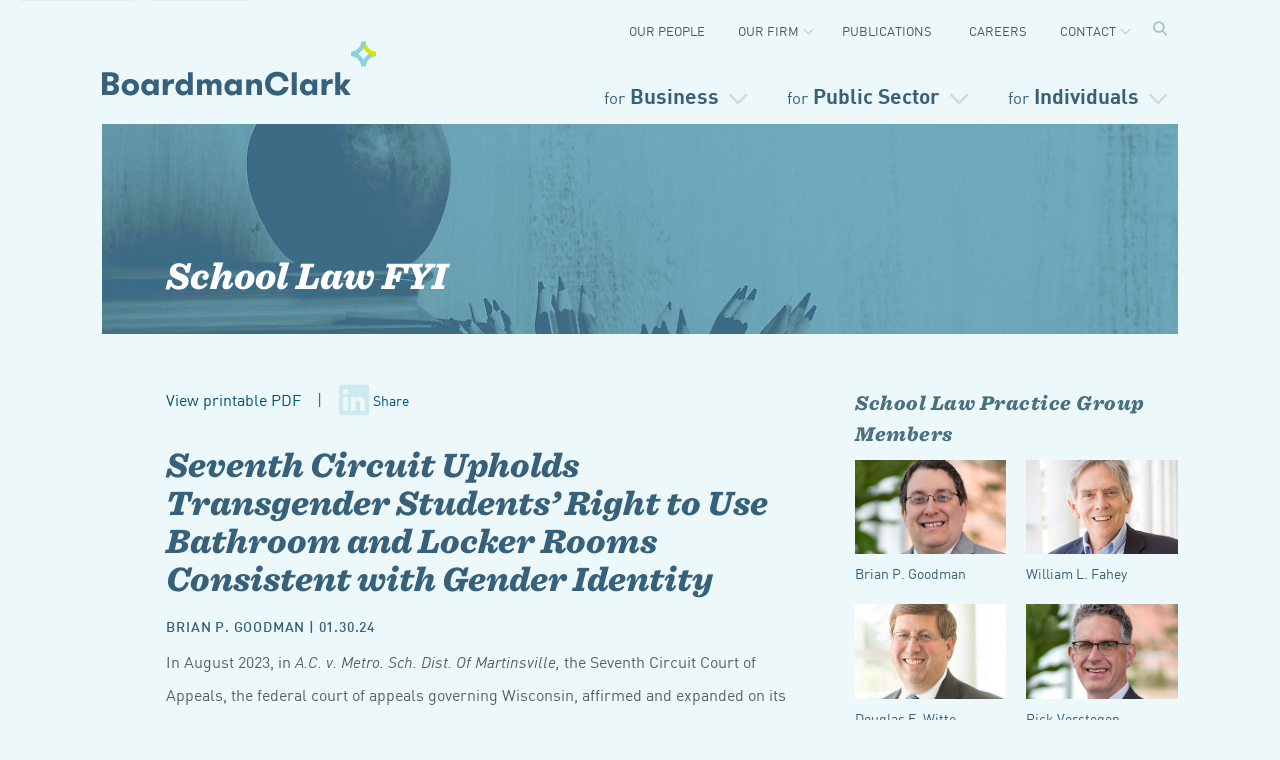

--- FILE ---
content_type: text/html; charset=UTF-8
request_url: https://www.boardmanclark.com/publications/school-law-fyi/seventh-circuit-upholds-transgender-students-right-to-use-bathroom-and-locker-rooms-consistent-with-gender-identity
body_size: 18658
content:
<!doctype html>
<html class="no-js" lang="en" itemscope itemtype="http://schema.org/Article">
	<head>
	
		<!-- Google Tag Manager -->
		<script>(function(w,d,s,l,i){w[l]=w[l]||[];w[l].push({'gtm.start':
		new Date().getTime(),event:'gtm.js'});var f=d.getElementsByTagName(s)[0],
		j=d.createElement(s),dl=l!='dataLayer'?'&l='+l:'';j.async=true;j.src=
		'https://www.googletagmanager.com/gtm.js?id='+i+dl;f.parentNode.insertBefore(j,f);
		})(window,document,'script','dataLayer','GTM-MK6HB3B');</script>
		<!-- End Google Tag Manager -->
		
		
		
				<script type="text/javascript" src="//script.crazyegg.com/pages/scripts/0087/6390.js" async="async"></script>

		<meta charset="utf-8">
		<meta http-equiv="x-ua-compatible" content="ie=edge">

		<!--==================================================================
		Meta
		======================================================================-->
		
						
		<meta property="og:image" content="/assets/pages/LI_sl_fyi_1.jpg" /> <!-- Image for Linkedin -->
		
				
				
				
				
		
		
		
		

		<meta http-equiv="X-UA-Compatible" content="IE=edge,chrome=1">
		<meta name="robots" content="all">
		
		<meta name="viewport" content="width=device-width, initial-scale=1">
		<meta name="google-site-verification" content="" />

		<meta property="og:url" content="https://www.boardmanclark.com/publications/school-law-fyi/seventh-circuit-upholds-transgender-students-right-to-use-bathroom-and-locker-rooms-consistent-with-gender-identity">
		<meta property="og:type" content="website">
		<meta property="og:title" content="Seventh Circuit Upholds Transgender Students’ Right to Use Bathroom and Locker Rooms Consistent with Gender Identity | Boardman Clark">
				<meta property="og:description" content="">
		<meta property="og:site_name" content="">

		<!-- Twitter metas -->
		<meta name="twitter:card" content="summary">
		<meta name="twitter:site" content="@boardmanclark">
		<meta name="twitter:url" content="https://www.boardmanclark.com/publications/school-law-fyi/seventh-circuit-upholds-transgender-students-right-to-use-bathroom-and-locker-rooms-consistent-with-gender-identity">
		<meta name="twitter:title" content="Seventh Circuit Upholds Transgender Students’ Right to Use Bathroom and Locker Rooms Consistent with Gender Identity | Boardman Clark">
		<meta name="twitter:description" content="">
		
		<!-- Schema metas -->
		<link rel="author" href="">
		<link rel="publisher" href="">
		<meta itemprop="name" content="">
		<meta itemprop="description" content="">
				
				
				
		<!--==================================================================
		Links
		======================================================================-->
		<link rel="stylesheet" href="/lib/css/main.min.css?1768971964">
		
				
				
		
		<!--[if lt IE 9]><script src="/lib/js/html5shiv.js"></script><![endif]-->
		<!-- Icons -->
		<link rel="apple-touch-icon" sizes="57x57" href="/lib/images/favicons/apple-icon-57x57.png">
		<link rel="apple-touch-icon" sizes="60x60" href="/lib/images/favicons/apple-icon-60x60.png">
		<link rel="apple-touch-icon" sizes="72x72" href="/lib/images/favicons/apple-icon-72x72.png">
		<link rel="apple-touch-icon" sizes="76x76" href="/lib/images/favicons/apple-icon-76x76.png">
		<link rel="apple-touch-icon" sizes="114x114" href="/lib/images/favicons/apple-icon-114x114.png">
		<link rel="apple-touch-icon" sizes="120x120" href="/lib/images/favicons/apple-icon-120x120.png">
		<link rel="apple-touch-icon" sizes="144x144" href="/lib/images/favicons/apple-icon-144x144.png">
		<link rel="apple-touch-icon" sizes="152x152" href="/lib/images/favicons/apple-icon-152x152.png">
		<link rel="apple-touch-icon" sizes="180x180" href="/lib/images/favicons/apple-icon-180x180.png">
		<link rel="icon" type="image/png" sizes="192x192"  href="/lib/images/favicons/android-icon-192x192.png">
		<link rel="icon" type="image/png" sizes="32x32" href="/lib/images/favicons/favicon-32x32.png">
		<link rel="icon" type="image/png" sizes="96x96" href="/lib/images/favicons/favicon-96x96.png">
		<link rel="icon" type="image/png" sizes="16x16" href="/lib/images/favicons/favicon-16x16.png">
		<link rel="manifest" href="/lib/images/favicons/manifest.json">
		<meta name="msapplication-TileColor" content="#ffffff">
		<meta name="msapplication-TileImage" content="/lib/images/favicons/ms-icon-144x144.png">
		<meta name="theme-color" content="#ffffff">

				
		
		
				
		
		
		<!-- End Facebook Pixel Code -->


		<!--==================================================================
		Links
		======================================================================-->
		<link rel="apple-touch-icon" href="apple-touch-icon.png">
		

		
		<!-- SHARPSRING -->
		
		
		
		
	<title>Boardman Clark | Seventh Circuit Upholds Transgender Students’ Right…</title><meta name="generator" content="SEOmatic">
<meta name="keywords" content="upholds, transgender, students’, right, bathroom, locker, rooms, consistent, circuit, gender, seventh, identity">
<meta name="description" content="In August 2023, in A.C. v. Metro. Sch. Dist. Of Martinsville, the Seventh Circuit Court of Appeals, the federal court of appeals governing Wisconsin,…">
<meta name="referrer" content="no-referrer-when-downgrade">
<meta name="robots" content="all">
<meta content="en_US" property="og:locale">
<meta content="Boardman Clark" property="og:site_name">
<meta content="website" property="og:type">
<meta content="https://www.boardmanclark.com/publications/school-law-fyi/seventh-circuit-upholds-transgender-students-right-to-use-bathroom-and-locker-rooms-consistent-with-gender-identity" property="og:url">
<meta content="Seventh Circuit Upholds Transgender Students’ Right to Use Bathroom…" property="og:title">
<meta content="In August 2023, in A.C. v. Metro. Sch. Dist. Of Martinsville, the Seventh Circuit Court of Appeals, the federal court of appeals governing Wisconsin,…" property="og:description">
<meta name="twitter:card" content="summary">
<meta name="twitter:creator" content="@">
<meta name="twitter:title" content="Seventh Circuit Upholds Transgender Students’ Right to Use Bathroom…">
<meta name="twitter:description" content="In August 2023, in A.C. v. Metro. Sch. Dist. Of Martinsville, the Seventh Circuit Court of Appeals, the federal court of appeals governing Wisconsin,…">
<link href="https://www.boardmanclark.com/publications/school-law-fyi/seventh-circuit-upholds-transgender-students-right-to-use-bathroom-and-locker-rooms-consistent-with-gender-identity" rel="canonical">
<link href="https://www.boardmanclark.com/" rel="home">
<link type="text/plain" href="https://www.boardmanclark.com/humans.txt" rel="author"></head>
	
	

		
	<body class="seventh-circuit-upholds-transgender-students-right-to-use-bathroom-and-locker-rooms-consistent-with-gender-identity schoolLawFyi publication writing">
	<!--<p style="color: #eeeeee; font-size: 10px;">Ub 22</p>-->
	
	<!-- Google Tag Manager (noscript) -->
	<noscript><iframe src="https://www.googletagmanager.com/ns.html?id=GTM-MK6HB3B"
	height="0" width="0" style="display:none;visibility:hidden"></iframe></noscript>
	<!-- End Google Tag Manager (noscript) -->
	
		
		
	
	
	
	
	<!-- myawsmarker -->
	<div class="back-cover"></div>
	<div class="screen"></div>
	
	

		<!--[if lte IE 9]>
			<p class="browserupgrade">You are using an <strong>outdated</strong> browser. Please <a href="http://browsehappy.com/">upgrade your browser</a> to improve your experience and security.</p>
		<![endif]-->

		
			<div class="skip-links">
				<a tabindex="0" class="skip-link" href="#main-content">Skip to Content</a>
				<a tabindex="0" class="skip-link"  href="#footer-content">Skip to Footer</a>
				
			</div><!-- END SKIP LINKS -->
			
			
				
						
			
						
			<header class="nav-v3">


<nav id="primary" class="primary">

<h2 id="home"><a href="/" title="Boardman Clark Law Firm">Boardman &amp; Clark LLP</a></h2>


<ul id="mainNav">
	
	<li tabindex="0" class="top business">
		
				
		
		
		<button type="button" onclick="this.focus()" class="nav-top nav-for-business" aria-expanded="false" aria-controls="business dropdown" aria-label="Open secondary menu">
		
		<span>for</span> Business</button>
		
		
		<div tabindex="0" id="business-dropdown" class="drop" style="">
		<div tabindex="0" class="drop-contain">
		
			
			<div class="nav-section nav-feature">
				
								
																																<img src="/imager/areasofpractice/3697/1136x366_Practice_ForBusiness_FINAL_92e43307677db08abdb3a59d787fc3f9.jpg" width="290" height="100" alt="Business Services Header"/>
				
								
				<h2 class="lead">Serving businesses</h2>
				<p>of all sizes across countless industries and sectors.</p> 
				<a class="see-all" tabindex="0" href="https://www.boardmanclark.com/business" style="color: #004f71; ">See all services &rarr;</a>
			
			
			</div>
			
			<!--<p class="level1-repeat"><a href="/business" title="for Business">for Business</a></p>-->
			
			
			<div class="nav-section">
			
				<div class="nav-tabs">
					<!--<span id="check-services" type="button" role="button" class="nav-tab nav-services button" tabindex="0" aria-expanded="true" aria-controls="business-services" aria-label="Show business services">x</span>-->
					<span role="button" tabindex="0"id="check-services" type="button" onclick="this.focus()" class="nav-tab nav-services button" aria-expanded="true" aria-controls="business-services" aria-label="Show business services">Services</span>
					
					<span role="button" tabindex="0" id="check-industries" type="button" onclick="this.focus()" class="nav-tab nav-industries button" aria-expanded="false" aria-controls="industries-nav-list" aria-label="Show business industries">
					
					Industries</span>
					
					<div id="business-services" class="nav-option nav-list-services">
						<h3 class="mobile-head">Services</h3>
						<ul id="services-nav-list" class="nav-list">
							<li><a tabindex="0" href="/business/core-business-services">Core Business Services</a>
							</li>
							<li><a tabindex="0" href="/business/construction-law">Construction Law</a>
							</li>
							<li><a tabindex="0" href="/business/employee-benefits">Employee Benefits</a>
							</li>
							<li><a tabindex="0" href="/business/banking">Financial &amp; Banking</a>
							</li>
							<li><a tabindex="0" href="/business/immigration">Immigration</a>
							</li>
							<li><a tabindex="0" href="/business/labor-employment-law">Labor &amp; Employment </a>
							</li>
							<li><a tabindex="0" href="/business/litigation">Litigation</a>
							</li>
							<li><a tabindex="0" href="/business/mergers-acquisitions">Mergers &amp; Acquisitions</a>
							</li>
							<li  data-title="Patent, Trademark &amp; Copyright" data-title="Patent, Trademark &amp; Copyright"><a tabindex="0" href="/business/patent-trademark-copyright" data-title="Patent, Trademark & Copyright">Patent, Trademark &amp; Copyright</a>
							</li>
							<li><a tabindex="0" href="/business/real-estate-law">Real Estate &amp; Land Use</a>
							</li>
							<li><a tabindex="0" href="/business/tax-for-businesses-and-exempt-organizations">Tax Law</a>
							</li>
						</ul>
					</div><!-- END NAV OPTION -->
					
					<div id="business-industries" class="nav-option nav-list-industries">
						<h3 class="mobile-head">Industries</h3>
						<ul id="industries-nav-list" class="nav-list">
							<li><a tabindex="0" href="/business/agribusiness">Agribusiness</a>
							</li>
							<li><a id="banking" tabindex="0" href="/business/banking">Banking &amp; Financial Services</a>
							</li>
							<li><a tabindex="0" href="/business/franchise-dealership">Franchise &amp; Dealership</a>
							</li>
							<li><a tabindex="0" href="/business/emerging-companies">Emerging Companies</a>
							</li>
							<li><a tabindex="0" href="/business/energy">Energy</a>
							</li>
							<li><a tabindex="0" href="/business/health">Health</a>
							</li>
							
							<li><a tabindex="0" href="/business/insurance-litigation">Insurance</a>
							</li>
							<li><a tabindex="0" href="/business/manufacturing">Manufacturing &amp; Tech</a>
							</li>
							<li><a tabindex="0" href="/business/nonprofit">Nonprofit</a>
							</li>
							<li><a tabindex="0" href="/business/restaurant-hospitality">Restaurant &amp; Hospitality</a>
							</li>
						</ul>
					
					</div><!-- END NAV OPTION -->
					
				
				</div><!-- END NAV TABS -->			
			
				
						
						
					
					
					
						
			</div><!-- END NAV SECTION -->
		</div><!-- END DROP CONTAIN -->
		</div>
	</li>
	<li tabindex="0" class="top public">
				
		<button type="button" onclick="this.focus()" class="nav-top nav-for-public" aria-expanded="false" aria-controls="public-sector-dropdown" aria-label="Open secondary menu"><span>for</span> Public Sector</button>
		
		<div tabindex="0" id="public-sector-dropdown" class="drop public-drop">
		<div tabindex="0" class="drop-contain">
			
						
			<div class="nav-section nav-feature">
			
																								<img src="/imager/areasofpractice/3729/1136x366_Practice_ForPublicSector_FINAL_92e43307677db08abdb3a59d787fc3f9.jpg" width="290" height="100" alt="Public Sector Header" />
				
								
				<h2 class="lead">Serving Public Sector Clients</h2>
				<p>including schools and municipalities throughout the region.</p> 
				<a tabindex="0" href="https://www.boardmanclark.com/public-sector" style="color: #004f71; ">See all services &rarr;</a>
			
			
			</div>
			
			<div class="nav-section public-section">
			
			<ul>
				<div class="column" id="muni-local-gov-nav">
					<h3>Municipalities &amp; Local Governments</h3>
					<ul class="nav-list">
						<li><a href="/public-sector/municipal-law/cities-villages-towns-counties">Cities, Villages, Towns, &amp; Counties</a>
						</li>
						<li><a href="/public-sector/municipal-law/commissions-boards">Commissions &amp; Boards</a>
						</li>
						<li><a href="/public-sector/municipal-law/joint-action-agencies">Joint Action Agencies</a>
						</li>
						<li><a href="/public-sector/municipal-law/municipal-utilities">Municipal Utilities</a>
						</li>
					</ul>
				</div>
				<div class="column" id="educational-nav">
					<h3>Educational Organizations</h3>
					<ul class="nav-list">
						<li><a href="/public-sector/school-law/4k-12-schools">Pre-4K-12 Schools</a>
						</li>
						<li><a href="/public-sector/school-law/higher-education">Higher Education</a>
						</li>
						<li><a href="/public-sector/school-law/cesas">CESAs</a>
						</li>
						<li><a href="/public-sector/school-law/charter-schools">Charter Schools</a>
						</li>
					</ul>
				</div>
			</ul>
			</div>
		</div>	
		</div>
	</li>
	<li tabindex="0" class="top individual">
		
				
		<button type="button" onclick="this.focus()" class="nav-top nav-for-individuals" aria-expanded="false" aria-controls="individuals-dropdown" aria-label="Open secondary menu"><span>for</span> Individuals</button>
		
		<div tabindex="0" id="individuals-dropdown" class="drop individual">
		<div tabindex="0" class="drop-contain">
			
						
			
			<div class="nav-section nav-feature">
			
																								<img src="/imager/areasofpractice/105/1136x366_Practice_ForIndividual_FINAL_92e43307677db08abdb3a59d787fc3f9.jpg" width="290" height="100" alt="Individual Services Header"/>
				
								
				<h2 class="lead">Serving Individuals</h2>
				<p>in matters from Estate Planning to Intellectual Property.</p> 
				<a tabindex="0" href="https://www.boardmanclark.com/individuals" style="color: #004f71; ">See all services &rarr;</a>
			
			
			</div>
			
			
			
			
			
			<div class="nav-section individual-section">
			
				
					<h3>Services</h3>
					<ul class="nav-list"  id="individual-nav">
						
						
						<li><a href="/individuals/trusts-and-estates/elder-law-planning-for-diminished-capacity">Elder Law</a>
						</li>
						<li><a href="/individuals/trusts-and-estates">Estate Planning</a>
						</li>
						<li><a href="/individuals/family-law">Family Law</a>
						
						</li>
						<li><a href="/individuals/immigration-law">Immigration</a>
						</li>
						
						</li>
						<li><a href="/individuals/litigation-for-individuals">Litigation</a>
						</li>
						<li><a href="/individuals/patent-trademark-copyright">Patent, Trademark &amp; Copyright</a>
						</li>
						
						<li><a href="/individuals/trusts-and-estates/post-death-administration/probate-post-death-adminstration">Probate &amp; Trust Administration</a>
						</li>
						
						
						
						
						<li><a href="/individuals/real-estate">Real Estate &amp; Land Use</a>
						</li>
						<li><a href="/individuals/tax">Tax</a>
						</li>
						
					</ul>
				
			
			</div>
		</div><!-- END DROP CONTAIN -->
		</div>
	</li>
</ul><!-- END MAIN NAV -->
</nav>


			
			
				
				<div class="secondary-nav-container">
				
				<button type="button" onclick="this.focus()" class="burger" aria-expanded="false" aria-controls="secondary" aria-label="Open secondary menu">
				
					<span></span>
					<span></span>
					<span></span>
				</button>
				
				
				
								
								
				
								
									
					<nav tabindex="0" id="secondary" class="secondary newnav minimal alt" aria-label="Secondary Navigation">
	<ul>
		<li class="">
			<a href="/our-people?type=attorneys">Our People</a>
						
		</li>
		
		<li class="has-children">
			<a href="/our-firm/history">Our Firm</a>
			<ul>
				<li><a href="/our-firm">About</a></li>
				<li><a href="/our-firm/news">News + Events</a></li>
				<li><a href="/diversity-equity-inclusion">Diversity &amp; Inclusion</a></li>
				
				<li><a href="/our-firm/community-involvement">Community Involvement</a></li>
			</ul>
			
		</li>
		
		<li>
			<a href="/publications">Publications</a>
			
		</li>
		
		
		<li class="">
			<a href="/our-firm/careers">Careers</a>
			
			
		</li>
		
		<li class="has-children">
			<a href="#">Contact</a>
			<ul>
				<li><a href="/contact-us?contact_referrer=">Contact Us</a></li>
				<li><a href="/contact/madison">Offices</a></li>
				<li><a href="https://app.clientpay.com/home/payment/#/paymentPage/4d6d4b01-189f-4fa1-ab64-efad505ad0d6" target="_blank">Make a Payment</a></li>
			</ul>
			
		</li>
		
								
		<li id="header-nav-search" class="nav-search" title="search">
		</li>
	</ul>
	
					
	<div class="search-box">
		<form action="https://www.boardmanclark.com/search">
		<input aria-label="search field" id="q" class="search-input" type="search" name="q" placeholder="Search for attorneys, services, and content" title="search field">
		<label style="display: none;" aria-label="search" class="search-label text-indent" for="q" title="search field">Search</label>
		<input class="search-submit" type="submit" value="Go">
		</form>

	</div><!-- END SEARCH BOX -->
	
	</nav>
	<div id="nav-drop-contain" class="newnav">
		<div class="sec-nav-drop">
			<ul>
				<li><a href="/our-people?type=attorneys">Attorneys</a></li>
				<li><a href="/our-people?type=staff">Staff</a></li>
				<!--<li><a href="">Diversity + Inclusion</a></li>-->
				<li><a href="/diversity-equity-inclusion">Diversity & Inclusion</a></li>
				<li><a href="/our-firm/careers">Careers</a></li>
				
			</ul>
		</div>
		
		<div class="sec-nav-drop">
			<ul>
				<li><a href="/our-firm">About</a></li>
				<li><a href="/our-firm/news">News + Events</a></li>
				<li><a href="/culture-and-inclusion">Culture + Inclusion</a></li>
				<li><a href="/our-firm/community-involvement">Community Involvement</a></li>
			</ul>
		</div>
		
		<div class="sec-nav-drop">
			<!--
			<ul>
				<li><a href="">Banking Lawyer</a></li>
				<li><a href="">Business Minute</a></li>
				<li><a href="">Franchise + Dealership Report</a></li>
				<li><a href="">HR Heads-up</a></li>
				<li><a href="">Labor + Employment</a></li>
				<li><a href="">Municipal Law Newsletter</a></li>
				<li><a href="">School Law FYI</a></li>
				<li><a href="">See all > </a></li>
			</ul>
			-->
		</div>
		<div class="sec-nav-drop">
			<!--
			<ul>
				<li><a href="">Banking Lawyer</a></li>
				<li><a href="">Business Minute</a></li>
				<li><a href="">Franchise + Dealership Report</a></li>
				<li><a href="">HR Heads-up</a></li>
				<li><a href="">Labor + Employment</a></li>
				<li><a href="">Municipal Law Newsletter</a></li>
				<li><a href="">School Law FYI</a></li>
				<li><a href="">See all > </a></li>
			</ul>
			-->
		</div>
		
		
		<div class="sec-nav-drop">
			<ul>
				<li><a href="/contact-us?contact_referrer=https://www.boardmanclark.com/publications/school-law-fyi/seventh-circuit-upholds-transgender-students-right-to-use-bathroom-and-locker-rooms-consistent-with-gender-identity">Contact Us</a></li>
				<li><a href="/contact/madison">Offices</a></li>
				<li><a href="https://app.clientpay.com/home/payment/#/paymentPage/4d6d4b01-189f-4fa1-ab64-efad505ad0d6" target="_blank">Make a Payment</a></li>
			</ul>
		</div>
		
	</div>
</nav>				
								
				


			</div><!-- END SECONDARY NAV CONTAINER -->	
			
			
			
							
				
						

		</header>
		
		
		
		
		
		
				

		
				
	 
	
		
		
		
		
		
		
		
		
		
		

		<main id="main-content" tabindex="0" >

			


	






	
				
				
				
			
		
		

		<a href class="show-nav">Show Nav</a>
	
									
		<article class="  ">
			
						
												
													
			
						<section class="banner level02" >
				
								<img class="for-print bc-logo" src="https://www.boardmanclark.com/assets/newsletters/sl_fyi_head_1.jpg" />
								
				
				
								<img src="/imager/newsletters/3748/1054x325_Pubs_SchoolLawFYI_FINAL_b75395e2b07b2f611a2bf510b3ba38c5.jpg" width="bannerImage.getWidth(params)" height="bannerImage.getHeight(params)" alt="School Law FYI" />
								<div class="headline">
					
										
																					
					<h2><a href="https://www.boardmanclark.com/publications/school-law-fyi">School Law FYI</a></h2>
									</div>
			</section>

			<section class="article contents">
			
			
				
								
							
				
							
				<div style="margin: 0 0 2rem 0">
																												
				
				
				
										
						<a target="_blank" style="display: inline-block; float: left; margin-bottom: 2rem;" href="https://www.boardmanclark.com/assets/pages/Boardman-Clark-Seventh-Circuit-Upholds-Transgender-Students-Right-to-Use-Bathroom-and-Locker-Rooms-Consistent-with-Gender-Identity.pdf">View printable PDF</a>&nbsp;&nbsp;&nbsp;&nbsp;&#124;&nbsp;&nbsp;&nbsp;
						
						
										
					
					<a class="share" href="https://www.linkedin.com/shareArticle?url=https%3A%2F%2Fwww.boardmanclark.com%2Fpublications%2Fschool-law-fyi%2Fseventh-circuit-upholds-transgender-students-right-to-use-bathroom-and-locker-rooms-consistent-with-gender-identity&mini=true&summary=https%3A%2F%2Fwww.boardmanclark.com%2Fpublications%2Fschool-law-fyi%2Fseventh-circuit-upholds-transgender-students-right-to-use-bathroom-and-locker-rooms-consistent-with-gender-identity&source=Boardman%20Clark" title="LinkedIn" style="background: url('https://www.boardmanclark.com/assets/pages/footer-linkedin.svg') no-repeat left center; padding: .5em .5em .5em 2.45em; border: none;  font-size: 14px; margin: 0 0 2em 0; display: inline;" class="open-popup">Share</a>
					
					
					<script src="https://code.jquery.com/jquery-2.1.3.min.js"></script>
					<script type="text/javascript">
					$(document).ready(function() {
					$('.open-popup').click(function(e) {
						e.preventDefault();
						window.open(this.href, '_blank', 'width=520,height=570');
					});
					});
					</script>
					</div>
					<div class="clearfix"></div>
					
							
			
			
			
			
			
			
			
			
			
			
			
			
			
			
			
			
			
															
												
				
																	
				<h1 class="">Seventh Circuit Upholds Transgender Students’ Right to Use Bathroom and Locker Rooms Consistent with Gender Identity
				
					
				
				</h1>
				
				
				
																	
								
				<h4 class="byline" style="">
					
											
						
						
												<span style="white-space: nowrap;"><a href="https://www.boardmanclark.com/our-people/brian-p-goodman" title="author.title">Brian P. Goodman						
						</a></span>
						 | 												
						01.30.24
									
				</h4>
				
				
								
								
				
								
																				
				
												
				
				
								
				
				
								
				
				
								
								
				
				
								
									
						<p>In August <span class="numbers">2023</span>, in <em>A.C. v. Metro. Sch. Dist. Of Martinsville,</em> the Seventh Circuit Court of Appeals, the federal court of appeals governing Wisconsin, affirmed and expanded on its <span class="numbers">2017</span> decision in <em>Whitaker v. Kenosha Unified School District</em>. Three transgender male students sought injunctions to require their school districts in Indiana to permit them to use the boys’ restrooms and locker rooms consistent with their gender identity. The court affirmed that the students were likely to succeed on the merits of their claims against the districts because the districts’ refusals constituted discrimination on the basis of&nbsp;sex.</p>
<h2>Background</h2>
<p>This case combined claims brought by three different transgender students in two different districts. A.C. was a&nbsp;seventh-grade student who attended school in the Metropolitan School District of Martinsville, Indiana. At the beginning of the school year, A.C.’s stepfather requested that the school grant A.C. access to the boy’s bathroom. The school refused and stated that A.C. should either use the girls’ bathroom or a&nbsp;unisex bathroom in the health office. However, A.C.’s healthcare providers stated that using the girls’ bathroom would exacerbate his gender dysphoria and expose his transgender identity to his classmates. Additionally, the unisex bathroom in the health clinic was far away from A.C.’s classes, and he would also have to ask for permission and sign into the health office to use this bathroom.</p>
<p>A.C. used the boys’ bathroom in defiance of the school’s directive. A.C.’s disposition improved, he felt more comfortable in school, and none of his peers raised any issues or questioned A.C.’s presence. However, a&nbsp;staff member reported A.C. and the school responded by threatening to discipline A.C. if he continued to use the boys’ bathroom. A.C. felt isolated and punished by the school’s decision, which ultimately impacted his academic performance.</p>
<p>B.E. and S.E. were fifteen-year-old twin boys who attended Terre Haute North Vigo High School. The twins used the boys’ bathroom at North Vigo at the beginning of the <span class="numbers">2021</span> – <span class="numbers">2022</span> school year, and no students raised any concerns. The district’s employees informally reprimanded B.E. and S.E. and told them not to use the boys’ bathroom again. The boys also planned to use the stalls in the locker room to change in privacy and did not seek access to the locker room showers. The school denied this request and instructed them to use either the unisex bathroom in the health clinic or the girls’ bathrooms and locker rooms.</p>
<h4>Injunctions</h4>
<p>The three students filed for injunctions against their respective school districts. In separate decisions, the district court granted the students’ injunctions ordering the districts to provide the students with access to the boys’ restrooms and locker rooms, as requested. This decision was based on the likelihood that the students would prevail on their claims under Title <span class="caps">IX</span> and the Equal Protection Clause of the Fourteenth Amendment to the Constitution. Both school districts appealed these injunctions.</p>
<h4>Seventh Circuit Appeal</h4>
<p>The Seventh Circuit Court of Appeals ruled that the legal questions raised by the appeal were largely guided by the court’s previous decision in <em>Whitaker</em>. The court reasoned that discrimination on the basis of transgender status is sex discrimination. The court also determined that the plaintiffs were suffering negative consequences (lack of equal access to school programs) that justified granting the injunctions against the districts.</p>
<p>In the decision, the court also suggested that the U.S. Supreme Court should weigh in on this issue. Subsequently, one of the school districts involved in this case requested that the U.S. Supreme Court hear an appeal of this decision. However, the U.S. Supreme Court denied that request on January <span class="numbers">16</span>, <span class="numbers">2024</span>, and will not hear an appeal at this time. Therefore, the recent decision from the Seventh Circuit Court of Appeals remains the clearest legal authority for Wisconsin schools.</p>
<h2>How Districts Should Proceed</h2>
<p>This case provides strong guidance to Wisconsin school districts that failing to provide transgender students with access to the bathrooms and locker rooms consistent with their gender identity could result in discrimination claims. Districts faced with such a&nbsp;request should work closely with the student and the student’s family to discuss the request, along with other relevant questions (such as requests for the use of certain names and pronouns consistent with a&nbsp;student’s gender identity).</p>
<p>School districts that receive concerns regarding these arrangements from students who are not transgender should consider offering alternative arrangements that provide additional privacy to these students who express concerns. Such an approach assists the students who raised privacy concerns while still complying with the law by permitting transgender students to use the bathroom and locker room consistent with their gender identity.</p>
<p>This is a&nbsp;rapidly changing area of the law. Don’t hesitate to reach out to a&nbsp;member of the Boardman Clark <a target="_blank" href="https://www.boardmanclark.com/public-sector/school-law">School Law Practice Group</a> for legal advice on <span class="caps">LGBTQ</span>+ student issues.</p>
						
					


								
				
				
								
				
								
				
								
				
								
					
				
				
								
				
				
								
								

				
				
					
				
								
				
								
								
				
								
								
				


								<div class="disclaimer">
					<p>DISCLAIMER: Boardman &amp; Clark LLP provides this material as information about legal issues and not to give legal advice. In addition, this material may quickly become outdated. Anyone referencing this material must update the information presented to ensure accuracy. The use of the materials does not establish an attorney-client relationship, and Boardman &amp; Clark LLP recommends the use of legal counsel on specific matters.</p>
				</div>
								
				
								
								
				
								
				
				<div class="authors-for-print for-print">
				
																				<h3>Primary Author</h3>
										<div class="print-primary-authors">
												<div class="print-pa">
						<img src="https://www.boardmanclark.com/assets/pages/goodman-thumbnail.png" />
						
						<a href="https://www.boardmanclark.com/our-people/brian-p-goodman" title="Brian P. Goodman" class="quicklink">
						Brian P. Goodman
															
						<span class="phone">
																				<p class="phone">(608) 283-1722</p>
														
												
						</span>
					
					
						</a>
						</div>
											</div>
					
													
			
								
										<div>
																										<h3>School Law Practice Group Members</h3>
													
						
						<ul class="related-authors attorney-thumbs">
																					

							
							



	<li class="atty">
		
		
		
		<a href="https://www.boardmanclark.com/our-people/brian-p-goodman" title="Brian P. Goodman" class="quicklink">
		Brian P. Goodman
							
		<span class="phone">
								<p class="phone">(608) 283-1722</p>
						
				
		</span>
					
					
					</a>

		
	</li>
							

							
														

							
							



	<li class="atty">
		
		
		
		<a href="https://www.boardmanclark.com/our-people/william-l-fahey" title="William L. Fahey" class="quicklink">
		William L. Fahey
							
		<span class="phone">
								<p class="phone">(608) 286-7234</p>
						
				
		</span>
					
					
					</a>

		
	</li>
							

							
														

							
							



	<li class="atty">
		
		
		
		<a href="https://www.boardmanclark.com/our-people/doug-witte" title="Douglas E. Witte" class="quicklink">
		Douglas E. Witte
							
		<span class="phone">
								<p class="phone">(608) 283-7529</p>
						
				
		</span>
					
					
					</a>

		
	</li>
							

							
														

							
							



	<li class="atty">
		
		
		
		<a href="https://www.boardmanclark.com/our-people/richard-f-verstegen" title="Rick Verstegen" class="quicklink">
		Rick Verstegen
							
		<span class="phone">
								<p class="phone">(608) 286-7233</p>
						
				
		</span>
					
					
					</a>

		
	</li>
							

							
														

							
							



	<li class="atty">
		
		
		
		<a href="https://www.boardmanclark.com/our-people/david-p-weller" title="David P. Weller" class="quicklink">
		David P. Weller
							
		<span class="phone">
								<p class="phone">(608) 286-7235</p>
						
				
		</span>
					
					
					</a>

		
	</li>
							

							
														

							
							



	<li class="atty">
		
		
		
		<a href="https://www.boardmanclark.com/our-people/rhonda-r-hazen" title="Rhonda R. Hazen" class="quicklink">
		Rhonda R. Hazen
							
		<span class="phone">
								<p class="phone">(608) 283-1724</p>
						
				
		</span>
					
					
					</a>

		
	</li>
							

							
														

							
							



	<li class="atty">
		
		
		
		<a href="https://www.boardmanclark.com/our-people/matthew-w-bell" title="Matthew W. Bell" class="quicklink">
		Matthew W. Bell
							
		<span class="phone">
								<p class="phone">(608) 286-7239</p>
						
				
		</span>
					
					
					</a>

		
	</li>
							

							
														

							
							



	<li class="atty">
		
		
		
		<a href="https://www.boardmanclark.com/our-people/christopher-schmidt" title="Christopher T. Schmidt" class="quicklink">
		Christopher T. Schmidt
							
		<span class="phone">
								<p class="phone">(608) 286-7157</p>
						
				
		</span>
					
					
					</a>

		
	</li>
							

							
														

							
							



	<li class="atty">
		
		
		
		<a href="https://www.boardmanclark.com/our-people/daniel-fahey" title="Daniel T. Fahey" class="quicklink">
		Daniel T. Fahey
							
		<span class="phone">
								<p class="phone">(608) 286-7216</p>
						
				
		</span>
					
					
					</a>

		
	</li>
							

							
														

							
							



	<li class="atty">
		
		
		
		<a href="https://www.boardmanclark.com/our-people/eric-b-hagen" title="Eric B. Hagen" class="quicklink">
		Eric B. Hagen
							
		<span class="phone">
								<p class="phone">(608) 286-7225</p>
						
				
		</span>
					
					
					</a>

		
	</li>
							

							
													</ul>
						<div class="clearfix"></div>
						</div>
									
								</div><!-- END FOR PRINT -->
				
								
				
				

			</section>
			
			<aside class="sidebar">
		
		
				
				
		
				
		
		
				
																						<h3>School Law Practice Group Members</h3>
									
				<ul class="related-authors attorney-thumbs">
															

										



	<li class="atty">
				<img src="https://www.boardmanclark.com/assets/pages/goodman-thumbnail.png" sizes="(min-width: 800px) 30vw, 100vw" srcset="/imager/pages/148733/goodman-thumbnail_ba10fdb6c8d6c8e93d241016ce021c44.png 163w, /imager/pages/148733/goodman-thumbnail_222b18f24c674abb3bacd7a187632614.png 326w" alt="Brian P. Goodman" />
		<a href class="popup">X</a>
				<a href="https://www.boardmanclark.com/our-people/brian-p-goodman" title="Brian P. Goodman" class="quicklink">Brian P. Goodman</a>

				<aside class="full-profile" style="display: none; ">
						<img src="data:image/svg+xml;charset=utf-8,%3Csvg%20xmlns%3D%27http%3A%2F%2Fwww.w3.org%2F2000%2Fsvg%27%20width%3D%271%27%20height%3D%271%27%20style%3D%27background%3Atransparent%27%2F%3E" sizes="(min-width: 800px) 30vw, 100vw" srcset="/imager/pages/148703/goodman_brian-headshot_2644f66a08a413b821a697e14624e24f.png 256w, /imager/pages/148703/goodman_brian-headshot_198cc04216753d1357442fd780d5d6ac.png 512w" alt="Brian P. Goodman" />
						<div class="profile-text">
				<p class="title">Attorney</p>
				<h2><a href="https://www.boardmanclark.com/our-people/brian-p-goodman" title="Brian P. Goodman">Brian P. Goodman</h2>
														<p class="phone">(608) 283-1722</p>
															<p class="email">bgoodman@boardmanclark.com</p>
									
			</div>
			<a href class="close">X</a>
		</aside>
	</li>
										



	<li class="atty">
				<img src="https://www.boardmanclark.com/assets/people/Fahey_W_thumb.jpg" sizes="(min-width: 800px) 30vw, 100vw" srcset="/imager/people/1647/Fahey_W_thumb_ba10fdb6c8d6c8e93d241016ce021c44.jpg 163w, /imager/people/1647/Fahey_W_thumb_222b18f24c674abb3bacd7a187632614.jpg 326w" alt="William L. Fahey" />
		<a href class="popup">X</a>
				<a href="https://www.boardmanclark.com/our-people/william-l-fahey" title="William L. Fahey" class="quicklink">William L. Fahey</a>

				<aside class="full-profile" style="display: none; ">
						<img src="data:image/svg+xml;charset=utf-8,%3Csvg%20xmlns%3D%27http%3A%2F%2Fwww.w3.org%2F2000%2Fsvg%27%20width%3D%271%27%20height%3D%271%27%20style%3D%27background%3Atransparent%27%2F%3E" sizes="(min-width: 800px) 30vw, 100vw" srcset="/imager/people/1471/Fahey_W_2644f66a08a413b821a697e14624e24f.jpg 256w, /imager/people/1471/Fahey_W_198cc04216753d1357442fd780d5d6ac.jpg 512w" alt="William L. Fahey" />
						<div class="profile-text">
				<p class="title">Attorney</p>
				<h2><a href="https://www.boardmanclark.com/our-people/william-l-fahey" title="William L. Fahey">William L. Fahey</h2>
														<p class="phone">(608) 286-7234</p>
															<p class="email">wfahey@boardmanclark.com</p>
									
			</div>
			<a href class="close">X</a>
		</aside>
	</li>
					
					
										

										



	<li class="atty">
				<img src="https://www.boardmanclark.com/assets/people/Witte_D_thumb.jpg" sizes="(min-width: 800px) 30vw, 100vw" srcset="/imager/people/1781/Witte_D_thumb_ba10fdb6c8d6c8e93d241016ce021c44.jpg 163w, /imager/people/1781/Witte_D_thumb_222b18f24c674abb3bacd7a187632614.jpg 326w" alt="Douglas E. Witte" />
		<a href class="popup">X</a>
				<a href="https://www.boardmanclark.com/our-people/doug-witte" title="Douglas E. Witte" class="quicklink">Douglas E. Witte</a>

				<aside class="full-profile" style="display: none; ">
						<img src="data:image/svg+xml;charset=utf-8,%3Csvg%20xmlns%3D%27http%3A%2F%2Fwww.w3.org%2F2000%2Fsvg%27%20width%3D%271%27%20height%3D%271%27%20style%3D%27background%3Atransparent%27%2F%3E" sizes="(min-width: 800px) 30vw, 100vw" srcset="/imager/people/1605/Witte_D_2644f66a08a413b821a697e14624e24f.jpg 256w, /imager/people/1605/Witte_D_198cc04216753d1357442fd780d5d6ac.jpg 512w" alt="Douglas E. Witte" />
						<div class="profile-text">
				<p class="title">Attorney</p>
				<h2><a href="https://www.boardmanclark.com/our-people/doug-witte" title="Douglas E. Witte">Douglas E. Witte</h2>
														<p class="phone">(608) 283-7529</p>
															<p class="email">dwitte@boardmanclark.com</p>
									
			</div>
			<a href class="close">X</a>
		</aside>
	</li>
										



	<li class="atty">
				<img src="https://www.boardmanclark.com/assets/pages/Verstegen_Rick-web-thumbnail.png" sizes="(min-width: 800px) 30vw, 100vw" srcset="/imager/pages/151287/Verstegen_Rick-web-thumbnail_ba10fdb6c8d6c8e93d241016ce021c44.png 163w, /imager/pages/151287/Verstegen_Rick-web-thumbnail_222b18f24c674abb3bacd7a187632614.png 326w" alt="Rick Verstegen" />
		<a href class="popup">X</a>
				<a href="https://www.boardmanclark.com/our-people/richard-f-verstegen" title="Rick Verstegen" class="quicklink">Rick Verstegen</a>

				<aside class="full-profile" style="display: none; ">
						<img src="data:image/svg+xml;charset=utf-8,%3Csvg%20xmlns%3D%27http%3A%2F%2Fwww.w3.org%2F2000%2Fsvg%27%20width%3D%271%27%20height%3D%271%27%20style%3D%27background%3Atransparent%27%2F%3E" sizes="(min-width: 800px) 30vw, 100vw" srcset="/imager/pages/151286/Verstegen_Rick-for-web_2644f66a08a413b821a697e14624e24f.png 256w, /imager/pages/151286/Verstegen_Rick-for-web_198cc04216753d1357442fd780d5d6ac.png 512w" alt="Rick Verstegen" />
						<div class="profile-text">
				<p class="title">Attorney</p>
				<h2><a href="https://www.boardmanclark.com/our-people/richard-f-verstegen" title="Rick Verstegen">Rick Verstegen</h2>
														<p class="phone">(608) 286-7233</p>
															<p class="email">rverstegen@boardmanclark.com</p>
									
			</div>
			<a href class="close">X</a>
		</aside>
	</li>
					
					
										

										



	<li class="atty">
				<img src="https://www.boardmanclark.com/assets/pages/Weller_David-web-thumbnail.png" sizes="(min-width: 800px) 30vw, 100vw" srcset="/imager/pages/151198/Weller_David-web-thumbnail_ba10fdb6c8d6c8e93d241016ce021c44.png 163w, /imager/pages/151198/Weller_David-web-thumbnail_222b18f24c674abb3bacd7a187632614.png 326w" alt="David P. Weller" />
		<a href class="popup">X</a>
				<a href="https://www.boardmanclark.com/our-people/david-p-weller" title="David P. Weller" class="quicklink">David P. Weller</a>

				<aside class="full-profile" style="display: none; ">
						<img src="data:image/svg+xml;charset=utf-8,%3Csvg%20xmlns%3D%27http%3A%2F%2Fwww.w3.org%2F2000%2Fsvg%27%20width%3D%271%27%20height%3D%271%27%20style%3D%27background%3Atransparent%27%2F%3E" sizes="(min-width: 800px) 30vw, 100vw" srcset="/imager/pages/151197/Weller_David-for-the-web_2644f66a08a413b821a697e14624e24f.png 256w, /imager/pages/151197/Weller_David-for-the-web_198cc04216753d1357442fd780d5d6ac.png 512w" alt="David P. Weller" />
						<div class="profile-text">
				<p class="title">Attorney</p>
				<h2><a href="https://www.boardmanclark.com/our-people/david-p-weller" title="David P. Weller">David P. Weller</h2>
														<p class="phone">(608) 286-7235</p>
															<p class="email">dweller@boardmanclark.com</p>
									
			</div>
			<a href class="close">X</a>
		</aside>
	</li>
										



	<li class="atty">
				<img src="https://www.boardmanclark.com/assets/pages/Hazen_Rhonda-edit-for-web-thumbnail.png" sizes="(min-width: 800px) 30vw, 100vw" srcset="/imager/pages/155280/Hazen_Rhonda-edit-for-web-thumbnail_ba10fdb6c8d6c8e93d241016ce021c44.png 163w, /imager/pages/155280/Hazen_Rhonda-edit-for-web-thumbnail_222b18f24c674abb3bacd7a187632614.png 326w" alt="Rhonda R. Hazen" />
		<a href class="popup">X</a>
				<a href="https://www.boardmanclark.com/our-people/rhonda-r-hazen" title="Rhonda R. Hazen" class="quicklink">Rhonda R. Hazen</a>

				<aside class="full-profile" style="display: none; ">
						<img src="data:image/svg+xml;charset=utf-8,%3Csvg%20xmlns%3D%27http%3A%2F%2Fwww.w3.org%2F2000%2Fsvg%27%20width%3D%271%27%20height%3D%271%27%20style%3D%27background%3Atransparent%27%2F%3E" sizes="(min-width: 800px) 30vw, 100vw" srcset="/imager/pages/155279/Hazen-Rhonda-for-web_2644f66a08a413b821a697e14624e24f.jpg 256w, /imager/pages/155279/Hazen-Rhonda-for-web_198cc04216753d1357442fd780d5d6ac.jpg 512w" alt="Rhonda R. Hazen" />
						<div class="profile-text">
				<p class="title">Attorney</p>
				<h2><a href="https://www.boardmanclark.com/our-people/rhonda-r-hazen" title="Rhonda R. Hazen">Rhonda R. Hazen</h2>
														<p class="phone">(608) 283-1724</p>
															<p class="email">rhazen@boardmanclark.com</p>
									
			</div>
			<a href class="close">X</a>
		</aside>
	</li>
					
					
										

										



	<li class="atty">
				<img src="https://www.boardmanclark.com/assets/people/MB_thumb.jpg" sizes="(min-width: 800px) 30vw, 100vw" srcset="/imager/people/9249/MB_thumb_ba10fdb6c8d6c8e93d241016ce021c44.jpg 163w, /imager/people/9249/MB_thumb_222b18f24c674abb3bacd7a187632614.jpg 326w" alt="Matthew W. Bell" />
		<a href class="popup">X</a>
				<a href="https://www.boardmanclark.com/our-people/matthew-w-bell" title="Matthew W. Bell" class="quicklink">Matthew W. Bell</a>

				<aside class="full-profile" style="display: none; ">
						<img src="data:image/svg+xml;charset=utf-8,%3Csvg%20xmlns%3D%27http%3A%2F%2Fwww.w3.org%2F2000%2Fsvg%27%20width%3D%271%27%20height%3D%271%27%20style%3D%27background%3Atransparent%27%2F%3E" sizes="(min-width: 800px) 30vw, 100vw" srcset="/imager/people/9248/Bell_2644f66a08a413b821a697e14624e24f.jpg 256w, /imager/people/9248/Bell_198cc04216753d1357442fd780d5d6ac.jpg 512w" alt="Matthew W. Bell" />
						<div class="profile-text">
				<p class="title">Attorney</p>
				<h2><a href="https://www.boardmanclark.com/our-people/matthew-w-bell" title="Matthew W. Bell">Matthew W. Bell</h2>
														<p class="phone">(608) 286-7239</p>
															<p class="email">mbell@boardmanclark.com</p>
									
			</div>
			<a href class="close">X</a>
		</aside>
	</li>
										



	<li class="atty">
				<img src="https://www.boardmanclark.com/assets/pages/schmidt_chris_website_thumb_1.jpg" sizes="(min-width: 800px) 30vw, 100vw" srcset="/imager/pages/211621/schmidt_chris_website_thumb_1_ba10fdb6c8d6c8e93d241016ce021c44.jpg 163w, /imager/pages/211621/schmidt_chris_website_thumb_1_222b18f24c674abb3bacd7a187632614.jpg 326w" alt="Christopher T. Schmidt" />
		<a href class="popup">X</a>
				<a href="https://www.boardmanclark.com/our-people/christopher-schmidt" title="Christopher T. Schmidt" class="quicklink">Christopher T. Schmidt</a>

				<aside class="full-profile" style="display: none; ">
						<img src="data:image/svg+xml;charset=utf-8,%3Csvg%20xmlns%3D%27http%3A%2F%2Fwww.w3.org%2F2000%2Fsvg%27%20width%3D%271%27%20height%3D%271%27%20style%3D%27background%3Atransparent%27%2F%3E" sizes="(min-width: 800px) 30vw, 100vw" srcset="/imager/pages/211620/schmidt_chris_website_full_1_2644f66a08a413b821a697e14624e24f.jpg 256w, /imager/pages/211620/schmidt_chris_website_full_1_198cc04216753d1357442fd780d5d6ac.jpg 512w" alt="Christopher T. Schmidt" />
						<div class="profile-text">
				<p class="title">Attorney</p>
				<h2><a href="https://www.boardmanclark.com/our-people/christopher-schmidt" title="Christopher T. Schmidt">Christopher T. Schmidt</h2>
														<p class="phone">(608) 286-7157</p>
															<p class="email">cschmidt@boardmanclark.com</p>
									
			</div>
			<a href class="close">X</a>
		</aside>
	</li>
					
					
										

										



	<li class="atty">
				<img src="https://www.boardmanclark.com/assets/people/Fahey_thumbnail.jpg" sizes="(min-width: 800px) 30vw, 100vw" srcset="/imager/people/7580/Fahey_thumbnail_ba10fdb6c8d6c8e93d241016ce021c44.jpg 163w, /imager/people/7580/Fahey_thumbnail_222b18f24c674abb3bacd7a187632614.jpg 326w" alt="Daniel T. Fahey" />
		<a href class="popup">X</a>
				<a href="https://www.boardmanclark.com/our-people/daniel-fahey" title="Daniel T. Fahey" class="quicklink">Daniel T. Fahey</a>

				<aside class="full-profile" style="display: none; ">
						<img src="data:image/svg+xml;charset=utf-8,%3Csvg%20xmlns%3D%27http%3A%2F%2Fwww.w3.org%2F2000%2Fsvg%27%20width%3D%271%27%20height%3D%271%27%20style%3D%27background%3Atransparent%27%2F%3E" sizes="(min-width: 800px) 30vw, 100vw" srcset="/imager/people/7559/dan_2644f66a08a413b821a697e14624e24f.jpg 256w, /imager/people/7559/dan_198cc04216753d1357442fd780d5d6ac.jpg 512w" alt="Daniel T. Fahey" />
						<div class="profile-text">
				<p class="title">Attorney</p>
				<h2><a href="https://www.boardmanclark.com/our-people/daniel-fahey" title="Daniel T. Fahey">Daniel T. Fahey</h2>
														<p class="phone">(608) 286-7216</p>
															<p class="email">dfahey@boardmanclark.com</p>
									
			</div>
			<a href class="close">X</a>
		</aside>
	</li>
										



	<li class="atty">
				<img src="https://www.boardmanclark.com/assets/people/ebh-thumb-2.jpg" sizes="(min-width: 800px) 30vw, 100vw" srcset="/imager/people/8645/ebh-thumb-2_ba10fdb6c8d6c8e93d241016ce021c44.jpg 163w, /imager/people/8645/ebh-thumb-2_222b18f24c674abb3bacd7a187632614.jpg 326w" alt="Eric B. Hagen" />
		<a href class="popup">X</a>
				<a href="https://www.boardmanclark.com/our-people/eric-b-hagen" title="Eric B. Hagen" class="quicklink">Eric B. Hagen</a>

				<aside class="full-profile" style="display: none; ">
						<img src="data:image/svg+xml;charset=utf-8,%3Csvg%20xmlns%3D%27http%3A%2F%2Fwww.w3.org%2F2000%2Fsvg%27%20width%3D%271%27%20height%3D%271%27%20style%3D%27background%3Atransparent%27%2F%3E" sizes="(min-width: 800px) 30vw, 100vw" srcset="/imager/people/8644/ebh2_2644f66a08a413b821a697e14624e24f.jpg 256w, /imager/people/8644/ebh2_198cc04216753d1357442fd780d5d6ac.jpg 512w" alt="Eric B. Hagen" />
						<div class="profile-text">
				<p class="title"></p>
				<h2><a href="https://www.boardmanclark.com/our-people/eric-b-hagen" title="Eric B. Hagen">Eric B. Hagen</h2>
														<p class="phone">(608) 286-7225</p>
															<p class="email">ehagen@boardmanclark.com</p>
									
			</div>
			<a href class="close">X</a>
		</aside>
	</li>
					
					
									</ul>
				<div class="clearfix"></div>
					
				
				
		
						
				
		
				
				

		
					
			
				
		
		
		
		
		
						
					
			<h3>Recent Articles</h3>
			<ul class="recents">
						
				<li><a href="https://www.boardmanclark.com/publications/school-law-fyi/new-law-requires-notice-to-parents-upon-report-of-sexual-misconduct-by-school-staff-members">New Law Requires Notice to Parents Upon Report of Sexual Misconduct By School Staff Members<span class="recent-date">&nbsp;&#124;&nbsp;12.12.25</span></a></li>
			
						
				<li><a href="https://www.boardmanclark.com/publications/school-law-fyi/upcoming-deadlines-for-renewal-and-nonrenewal-of-administrator-contracts-2">Upcoming Deadlines for Renewal and Nonrenewal of Administrator Contracts<span class="recent-date">&nbsp;&#124;&nbsp;12.01.25</span></a></li>
			
						
			</ul>
			
				
		
		
		
		

				
		
						
				
		
				
				
			<h3>Related Services</h3>
			<ul>
		
							
								
							
									
					<li><a href="https://www.boardmanclark.com/public-sector/school-law/4k-12-schools">Pre-4K-12 Schools</a></li>
					
								
							
								
							
									
					<li><a href="https://www.boardmanclark.com/public-sector/school-law/cesas">CESAs</a></li>
					
								
							
									
					<li><a href="https://www.boardmanclark.com/public-sector/school-law/charter-schools">Charter Schools</a></li>
					
								
						
			</ul>
		
				
		
		
		
</aside>
			

			<div class="clearfix"></div>
			
						
						
			<section class="relateds">
				<h3>More from School Law FYI</h3>
				<ul>
															<div class="row">
					<li class="">
						<h2><a href="https://www.boardmanclark.com/publications/school-law-fyi/new-law-requires-notice-to-parents-upon-report-of-sexual-misconduct-by-school-staff-members" title="New Law Requires Notice to Parents Upon Report of Sexual Misconduct By School Staff Members">New Law Requires Notice to Parents Upon Report of Sexual Misconduct By School Staff Members</a></h2>
						<h4 class="byline">
						
												
																					<a href="https://www.boardmanclark.com/our-people/richard-f-verstegen" title="author.title">Rick Verstegen</a>, 																					<a href="https://www.boardmanclark.com/our-people/doug-witte" title="author.title">Douglas E. Witte</a>, 																					<a href="https://www.boardmanclark.com/our-people/brian-p-goodman" title="author.title">Brian P. Goodman</a>, 																					<a href="https://www.boardmanclark.com/our-people/heather-curnutt" title="author.title">Heather Curnutt</a>, 																					<a href="https://www.boardmanclark.com/our-people/william-l-fahey" title="author.title">William L. Fahey</a>, 																					<a href="https://www.boardmanclark.com/our-people/david-p-weller" title="author.title">David P. Weller</a>, 																					<a href="https://www.boardmanclark.com/our-people/rhonda-r-hazen" title="author.title">Rhonda R. Hazen</a>, 																					<a href="https://www.boardmanclark.com/our-people/matthew-w-bell" title="author.title">Matthew W. Bell</a>, 																					<a href="https://www.boardmanclark.com/our-people/christopher-schmidt" title="author.title">Christopher T. Schmidt</a>, 																					<a href="https://www.boardmanclark.com/our-people/daniel-fahey" title="author.title">Daniel T. Fahey</a>, 																					<a href="https://www.boardmanclark.com/our-people/eric-b-hagen" title="author.title">Eric B. Hagen</a>, 																					<a href="https://www.boardmanclark.com/our-people/michael-wieber" title="author.title">Michael C. Wieber</a>, 																					<a href="https://www.boardmanclark.com/our-people/jennifer-c-johnson" title="author.title">Jennifer C. Johnson</a>							 | 																					12.12.25
							
												
						</h4>
						
												
						
					</li>

																				
					<li class="">
						<h2><a href="https://www.boardmanclark.com/publications/school-law-fyi/upcoming-deadlines-for-renewal-and-nonrenewal-of-administrator-contracts-2" title="Upcoming Deadlines for Renewal and Nonrenewal of Administrator Contracts">Upcoming Deadlines for Renewal and Nonrenewal of Administrator Contracts</a></h2>
						<h4 class="byline">
						
												
																					<a href="https://www.boardmanclark.com/our-people/richard-f-verstegen" title="author.title">Rick Verstegen</a>, 																					<a href="https://www.boardmanclark.com/our-people/doug-witte" title="author.title">Douglas E. Witte</a>, 																					<a href="https://www.boardmanclark.com/our-people/william-l-fahey" title="author.title">William L. Fahey</a>, 																					<a href="https://www.boardmanclark.com/our-people/david-p-weller" title="author.title">David P. Weller</a>, 																					<a href="https://www.boardmanclark.com/our-people/rhonda-r-hazen" title="author.title">Rhonda R. Hazen</a>, 																					<a href="https://www.boardmanclark.com/our-people/matthew-w-bell" title="author.title">Matthew W. Bell</a>, 																					<a href="https://www.boardmanclark.com/our-people/christopher-schmidt" title="author.title">Christopher T. Schmidt</a>, 																					<a href="https://www.boardmanclark.com/our-people/brian-p-goodman" title="author.title">Brian P. Goodman</a>, 																					<a href="https://www.boardmanclark.com/our-people/daniel-fahey" title="author.title">Daniel T. Fahey</a>, 																					<a href="https://www.boardmanclark.com/our-people/eric-b-hagen" title="author.title">Eric B. Hagen</a>, 																					<a href="https://www.boardmanclark.com/our-people/michael-wieber" title="author.title">Michael C. Wieber</a>, 																					<a href="https://www.boardmanclark.com/our-people/jennifer-c-johnson" title="author.title">Jennifer C. Johnson</a>							 | 																					12.01.25
							
												
						</h4>
						
												
						
					</li>

																				
					<li class="">
						<h2><a href="https://www.boardmanclark.com/publications/school-law-fyi/important-changes-within-federal-government-grants-for-schools" title="Important Changes within Federal Government Grants for Schools">Important Changes within Federal Government Grants for Schools</a></h2>
						<h4 class="byline">
						
												
																					<a href="https://www.boardmanclark.com/our-people/richard-f-verstegen" title="author.title">Rick Verstegen</a>, 																					<a href="https://www.boardmanclark.com/our-people/doug-witte" title="author.title">Douglas E. Witte</a>, 																					<a href="https://www.boardmanclark.com/our-people/william-l-fahey" title="author.title">William L. Fahey</a>, 																					<a href="https://www.boardmanclark.com/our-people/david-p-weller" title="author.title">David P. Weller</a>, 																					<a href="https://www.boardmanclark.com/our-people/rhonda-r-hazen" title="author.title">Rhonda R. Hazen</a>, 																					<a href="https://www.boardmanclark.com/our-people/matthew-w-bell" title="author.title">Matthew W. Bell</a>, 																					<a href="https://www.boardmanclark.com/our-people/christopher-schmidt" title="author.title">Christopher T. Schmidt</a>, 																					<a href="https://www.boardmanclark.com/our-people/brian-p-goodman" title="author.title">Brian P. Goodman</a>, 																					<a href="https://www.boardmanclark.com/our-people/daniel-fahey" title="author.title">Daniel T. Fahey</a>, 																					<a href="https://www.boardmanclark.com/our-people/eric-b-hagen" title="author.title">Eric B. Hagen</a>, 																					<a href="https://www.boardmanclark.com/our-people/michael-wieber" title="author.title">Michael C. Wieber</a>, 																					<a href="https://www.boardmanclark.com/our-people/jennifer-c-johnson" title="author.title">Jennifer C. Johnson</a>							 | 																					10.08.25
							
												
						</h4>
						
												
						
					</li>

					</div>															<div class="row">
					<li class="">
						<h2><a href="https://www.boardmanclark.com/publications/school-law-fyi/boardman-clark-and-wasb-release-training-on-2020-title-ix-regulations" title="Boardman Clark and WASB Release Training on 2020 Title IX Regulations">Boardman Clark and WASB Release Training on 2020 Title IX Regulations</a></h2>
						<h4 class="byline">
						
												
																					<a href="https://www.boardmanclark.com/our-people/richard-f-verstegen" title="author.title">Rick Verstegen</a>, 																					<a href="https://www.boardmanclark.com/our-people/doug-witte" title="author.title">Douglas E. Witte</a>, 																					<a href="https://www.boardmanclark.com/our-people/william-l-fahey" title="author.title">William L. Fahey</a>, 																					<a href="https://www.boardmanclark.com/our-people/david-p-weller" title="author.title">David P. Weller</a>, 																					<a href="https://www.boardmanclark.com/our-people/rhonda-r-hazen" title="author.title">Rhonda R. Hazen</a>, 																					<a href="https://www.boardmanclark.com/our-people/matthew-w-bell" title="author.title">Matthew W. Bell</a>, 																					<a href="https://www.boardmanclark.com/our-people/christopher-schmidt" title="author.title">Christopher T. Schmidt</a>, 																					<a href="https://www.boardmanclark.com/our-people/brian-p-goodman" title="author.title">Brian P. Goodman</a>, 																					<a href="https://www.boardmanclark.com/our-people/daniel-fahey" title="author.title">Daniel T. Fahey</a>, 																					<a href="https://www.boardmanclark.com/our-people/eric-b-hagen" title="author.title">Eric B. Hagen</a>, 																					<a href="https://www.boardmanclark.com/our-people/michael-wieber" title="author.title">Michael C. Wieber</a>, 																					<a href="https://www.boardmanclark.com/our-people/jennifer-c-johnson" title="author.title">Jennifer C. Johnson</a>							 | 																					08.21.25
							
												
						</h4>
						
												
						
					</li>

																				
					<li class="">
						<h2><a href="https://www.boardmanclark.com/publications/school-law-fyi/in-limited-situations-parents-can-opt-out-of-curriculum-due-to-religious-beliefs" title="In Limited Situations, Parents Can Opt Out of Curriculum Due to Religious Beliefs">In Limited Situations, Parents Can Opt Out of Curriculum Due to Religious Beliefs</a></h2>
						<h4 class="byline">
						
												
																					<a href="https://www.boardmanclark.com/our-people/brian-p-goodman" title="author.title">Brian P. Goodman</a>, 																					<a href="https://www.boardmanclark.com/our-people/doug-witte" title="author.title">Douglas E. Witte</a>, 																					<a href="https://www.boardmanclark.com/our-people/william-l-fahey" title="author.title">William L. Fahey</a>, 																					<a href="https://www.boardmanclark.com/our-people/richard-f-verstegen" title="author.title">Rick Verstegen</a>, 																					<a href="https://www.boardmanclark.com/our-people/david-p-weller" title="author.title">David P. Weller</a>, 																					<a href="https://www.boardmanclark.com/our-people/rhonda-r-hazen" title="author.title">Rhonda R. Hazen</a>, 																					<a href="https://www.boardmanclark.com/our-people/matthew-w-bell" title="author.title">Matthew W. Bell</a>, 																					<a href="https://www.boardmanclark.com/our-people/christopher-schmidt" title="author.title">Christopher T. Schmidt</a>, 																					<a href="https://www.boardmanclark.com/our-people/daniel-fahey" title="author.title">Daniel T. Fahey</a>, 																					<a href="https://www.boardmanclark.com/our-people/eric-b-hagen" title="author.title">Eric B. Hagen</a>, 																					<a href="https://www.boardmanclark.com/our-people/michael-wieber" title="author.title">Michael C. Wieber</a>, 																					<a href="https://www.boardmanclark.com/our-people/jennifer-c-johnson" title="author.title">Jennifer C. Johnson</a>							 | 																					07.24.25
							
												
						</h4>
						
												
						
					</li>

																				
					<li class="">
						<h2><a href="https://www.boardmanclark.com/publications/school-law-fyi/u-s-supreme-court-decision-could-increase-liability-under-the-ada-and-section-504" title="U.S. Supreme Court Decision Could Increase Liability under the ADA and Section 504">U.S. Supreme Court Decision Could Increase Liability under the ADA and Section 504</a></h2>
						<h4 class="byline">
						
												
																					<a href="https://www.boardmanclark.com/our-people/brian-p-goodman" title="author.title">Brian P. Goodman</a>, 																					<a href="https://www.boardmanclark.com/our-people/matthew-w-bell" title="author.title">Matthew W. Bell</a>, 																					<a href="https://www.boardmanclark.com/our-people/william-l-fahey" title="author.title">William L. Fahey</a>, 																					<a href="https://www.boardmanclark.com/our-people/doug-witte" title="author.title">Douglas E. Witte</a>, 																					<a href="https://www.boardmanclark.com/our-people/richard-f-verstegen" title="author.title">Rick Verstegen</a>, 																					<a href="https://www.boardmanclark.com/our-people/david-p-weller" title="author.title">David P. Weller</a>, 																					<a href="https://www.boardmanclark.com/our-people/rhonda-r-hazen" title="author.title">Rhonda R. Hazen</a>, 																					<a href="https://www.boardmanclark.com/our-people/christopher-schmidt" title="author.title">Christopher T. Schmidt</a>, 																					<a href="https://www.boardmanclark.com/our-people/daniel-fahey" title="author.title">Daniel T. Fahey</a>, 																					<a href="https://www.boardmanclark.com/our-people/eric-b-hagen" title="author.title">Eric B. Hagen</a>, 																					<a href="https://www.boardmanclark.com/our-people/michael-wieber" title="author.title">Michael C. Wieber</a>, 																					<a href="https://www.boardmanclark.com/our-people/jennifer-c-johnson" title="author.title">Jennifer C. Johnson</a>							 | 																					07.14.25
							
												
						</h4>
						
												
						
					</li>

					</div>									</ul>



				<div class="clearfix"></div>

			</section>
			
		</article>
		
		 
	
 
<script>
	
	
		
</script>



		</main>

		<div class="clearfix"></div>
		
		
				
		
				
				
				
			<footer id="footer-content" class="clearfix footer-v2">

			
						<section class="footer-contact">

				
				

				<div class="middle">

					<a class="contact-button" href="https://www.boardmanclark.com/contact-us?contact_referrer=https://www.boardmanclark.com/publications/school-law-fyi/seventh-circuit-upholds-transgender-students-right-to-use-bathroom-and-locker-rooms-consistent-with-gender-identity">Contact Us</a>
					
					<section class="disclaimer">
						<p>Transmission and receipt of information on the Boardman &amp; Clark LLP Web Site is not intended to create an attorney-client relationship nor will the act of sending e-mail to attorneys at Boardman &amp; Clark LLP create an attorney-client relationship. If you are not currently a client of Boardman &amp; Clark LLP, your e-mail will not be privileged and may be disclosed to other persons. <a href="https://www.boardmanclark.com/pages/disclaimers">Please see our full disclaimer</a>.<br /></p>
					</section>
					
					<p class="copyright">&copy; 2026 Boardman &amp; Clark LLP</p>
					
															<a class="meritas-logo" href="https://meritas.org"><img src="https://www.boardmanclark.com/assets/pages/_250x25_crop_center-center_none/footer-meritas.svg" alt="Meritas" width="250" height="25" /></a>
					

				</div>

				

								<div class="contact-details">

																<h3>Address</h3>
						<p>
							1 S Pinckney Street, suite 410							<br />PO Box 927							<br />
							Madison, WI 53701-0927
						</p>

						<h3>Phone</h3>
						<p class="phone">(608) 257-9521  <em>Phone</em><br/ >
							(608) 283-1709 <em>Fax</em> </p>
					
					<a class="payment-button" href="https://app.clientpay.com/home/payment/#/paymentPage/4d6d4b01-189f-4fa1-ab64-efad505ad0d6" target="_blank">Payment</a>
					
					<a class="payment-button trust" href="https://app.clientpay.com/home/payment/#/paymentPage/bc70cc3c-b271-41f0-8a5f-6fe90b5fd0b2" target="_blank">Trust / Retainer</a>
					
						<ul class="socials">
														<li class="linked-in"><a href="https://www.linkedin.com/company/boardman-&amp;-clark-llp/" " style="background-image: url('https://www.boardmanclark.com/assets/pages/footer-linkedin.svg')">LinkedIn</a></li>
							
						</ul>

										
				</div>

			</section>

						<section class="footer-left">
				
					
					
					<ul class="site-map">
					
						<li><a href="/our-firm">Our Firm</a></li>
						<li><a href="/our-people">Our People</a></li>
						<li><a href="/services">Services</a></li>
						<li><a href="/publications">Publications</a></li>
						<li><a href="/our-firm/careers">Careers</a></li>
						<li><a href="/contact-us?contact_referrer=https://www.boardmanclark.com/publications/school-law-fyi/seventh-circuit-upholds-transgender-students-right-to-use-bathroom-and-locker-rooms-consistent-with-gender-identity">Contact Us</a></li>
						
					</ul>
					
				

			</section>

		
		</footer>
		
					
		
				
		
		
		

<script src="/lib/js/vendor/modernizr-2.8.3.min.js"></script>
<!--<script src="https://ajax.googleapis.com/ajax/libs/jquery/1.12.4/jquery.min.js"></script>-->
<script src="https://ajax.googleapis.com/ajax/libs/jquery/2.2.4/jquery.min.js"></script>
<script src="/lib/js/plugins.min.js"></script>
<script src="/lib/js/main1.js"></script>
<script src="/lib/js/special-section.js"></script>
<script src="/lib/chosen/chosen.jquery.min.js"></script>

			
		
	<!--<script src="/lib/js/vendor/modernizr-2.8.3.min.js"></script>
	<script src="https://code.jquery.com/jquery-1.12.1.min.js" integrity="sha384-F7n3undrbWQvHm0AKtDnmXEJtmwOMrz6OI1A1JpsI13QF+H/j0Mv0W9gHaOXJ65k" crossorigin="anonymous"></script>
	-->
		<!--
	<script>window.jQuery || document.write('<script src="/lib/js/vendor/jquery-1.12.1.min.js"><\/script>')</script>
		-->
	<!--
	<script src="/lib/js/plugins.min.js"></script>
	<script src="/lib/js/main.js"></script>
	<script src="/lib/chosen/chosen.jquery.min.js"></script>
	-->



<script type="text/javascript">
					
	$(document).ready(function() {
		
		
		
		
		// ///// COMMUNITY / SUB FEATURE LAYOUT
		
		$('.subfeature .expandable').on('click', function() {
		
			if ( $(this).siblings('.expanded-section').is(':visible') ) {
				$(this).removeClass('is-expanded');
				$(this).siblings('.expanded-section').slideToggle();
			} else {
				$(this).addClass('is-expanded');
				$(this).siblings('.expanded-section').slideToggle();
			}
			
		
		});
		
		
		
		
		// ///// PRACTICE AREA NAV
		
		
		activeUl = $('.pa-section-nav .active').closest('ul').first().slideDown();
		//console.debug(activeUl);
		
		
		$('.pa-section-nav > li.level-2 > a').on('click', function(event) {
			
			event.preventDefault();
			$('.pa-section-nav > li.level-2 > ul').each(function() {
				$(this).slideUp();
			});
			
			childUl = $(this).closest('li').children('ul').first();
			//console.debug(childUl);
			
			if ( ! childUl.is(":visible") ) {
				childUl.slideDown();
			}
		
		});
	
	});
	
</script>		
		

<script>
	$(document).ready(function(){
		$( "#header-nav-search" ).click(function() {
			$( this ).toggleClass("search-active")
			$( ".search-box" ).slideToggle( 600, function() {
			// Animation complete.
			});
		});
	});
</script>
	
	<div id="mobile-indicator-body"></div>
	
		
	<script type="application/ld+json">{"@context":"https://schema.org","@graph":[{"@type":"BlogPosting","author":{"@id":"https://www.boradmanclark.com#identity"},"copyrightHolder":{"@id":"https://www.boradmanclark.com#identity"},"copyrightYear":"2024","creator":{"@id":"https://www.boradmanclark.com#creator"},"dateModified":"2024-01-30T11:25:03-06:00","datePublished":"2024-01-30T11:00:00-06:00","description":"In August 2023, in A.C. v. Metro. Sch. Dist. Of Martinsville, the Seventh Circuit Court of Appeals, the federal court of appeals governing Wisconsin, affirmed and expanded on its 2017 decision in Whitaker v. Kenosha Unified School District . Three transgender male students sought injunctions to require their school districts in Indiana to permit them to use the boys’ restrooms and locker rooms consistent with their gender identity. The court affirmed that the students were likely to succeed on the merits of their claims against the districts because the districts’ refusals constituted discrimination on the basis of sex.  Background  This case combined claims brought by three different transgender students in two different districts. A.C. was a seventh-grade student who attended school in the Metropolitan School District of Martinsville, Indiana. At the beginning of the school year, A.C.’s stepfather requested that the school grant A.C. access to the boy’s bathroom. The school refused and stated that A.C. should either use the girls’ bathroom or a unisex bathroom in the health office. However, A.C.’s healthcare providers stated that using the girls’ bathroom would exacerbate his gender dysphoria and expose his transgender identity to his classmates. Additionally, the unisex bathroom in the health clinic was far away from A.C.’s classes, and he would also have to ask for permission and sign into the health office to use this bathroom.  A.C. used the boys’ bathroom in defiance of the school’s directive. A.C.’s disposition improved, he felt more comfortable in school, and none of his peers raised any issues or questioned A.C.’s presence. However, a staff member reported A.C. and the school responded by threatening to discipline A.C. if he continued to use the boys’ bathroom. A.C. felt isolated and punished by the school’s decision, which ultimately impacted his academic performance.  B.E. and S.E. were fifteen-year-old twin boys who attended Terre Haute North Vigo High School. The twins used the boys’ bathroom at North Vigo at the beginning of the 2021-2022 school year, and no students raised any concerns. The district’s employees informally reprimanded B.E. and S.E. and told them not to use the boys’ bathroom again. The boys also planned to use the stalls in the locker room to change in privacy and did not seek access to the locker room showers. The school denied this request and instructed them to use either the unisex bathroom in the health clinic or the girls’ bathrooms and locker rooms.  Injunctions  The three students filed for injunctions against their respective school districts. In separate decisions, the district court granted the students’ injunctions ordering the districts to provide the students with access to the boys’ restrooms and locker rooms, as requested. This decision was based on the likelihood that the students would prevail on their claims under Title IX and the Equal Protection Clause of the Fourteenth Amendment to the Constitution. Both school districts appealed these injunctions.  Seventh Circuit Appeal  The Seventh Circuit Court of Appeals ruled that the legal questions raised by the appeal were largely guided by the court’s previous decision in Whitaker . The court reasoned that discrimination on the basis of transgender status is sex discrimination. The court also determined that the plaintiffs were suffering negative consequences (lack of equal access to school programs) that justified granting the injunctions against the districts.  In the decision, the court also suggested that the U.S. Supreme Court should weigh in on this issue. Subsequently, one of the school districts involved in this case requested that the U.S. Supreme Court hear an appeal of this decision. However, the U.S. Supreme Court denied that request on January 16, 2024, and will not hear an appeal at this time. Therefore, the recent decision from the Seventh Circuit Court of Appeals remains the clearest legal authority for Wisconsin schools.  How Districts Should Proceed  This case provides strong guidance to Wisconsin school di","headline":"Seventh Circuit Upholds Transgender Students’ Right to Use Bathroom and Locker Rooms Consistent with Gender Identity","inLanguage":"en-us","mainEntityOfPage":"https://www.boardmanclark.com/publications/school-law-fyi/seventh-circuit-upholds-transgender-students-right-to-use-bathroom-and-locker-rooms-consistent-with-gender-identity","name":"Seventh Circuit Upholds Transgender Students’ Right to Use Bathroom and Locker Rooms Consistent with Gender Identity","publisher":{"@id":"https://www.boradmanclark.com#creator"},"url":"https://www.boardmanclark.com/publications/school-law-fyi/seventh-circuit-upholds-transgender-students-right-to-use-bathroom-and-locker-rooms-consistent-with-gender-identity"},{"@id":"https://www.boradmanclark.com#identity","@type":"LocalBusiness","address":{"@type":"PostalAddress","addressCountry":"United States","addressLocality":"Madison, WI","postalCode":"53701","streetAddress":"1 S. Pinckney St., Suite 410"},"description":"A full-service Madison, Wisconsin law firm working with individuals, businesses, local governments, and school districts.","name":"Boardman Clark Law Firm","openingHoursSpecification":[{"@type":"OpeningHoursSpecification","closes":"17:00:00","dayOfWeek":["Monday"],"opens":"08:00:00"},{"@type":"OpeningHoursSpecification","closes":"17:00:00","dayOfWeek":["Tuesday"],"opens":"08:00:00"},{"@type":"OpeningHoursSpecification","closes":"17:00:00","dayOfWeek":["Wednesday"],"opens":"08:00:00"},{"@type":"OpeningHoursSpecification","closes":"17:00:00","dayOfWeek":["Thursday"],"opens":"08:00:00"},{"@type":"OpeningHoursSpecification","closes":"17:00:00","dayOfWeek":["Friday"],"opens":"08:00:00"}],"priceRange":"$","telephone":"(608) 257-9521","url":"https://www.boradmanclark.com"},{"@id":"#creator","@type":"Organization"},{"@type":"BreadcrumbList","description":"Breadcrumbs list","itemListElement":[{"@type":"ListItem","item":"https://www.boardmanclark.com/","name":"Welcome to Boardman Clark","position":1},{"@type":"ListItem","item":"https://www.boardmanclark.com/publications","name":"Our Publications","position":2},{"@type":"ListItem","item":"https://www.boardmanclark.com/publications/school-law-fyi","name":"School Law FYI","position":3},{"@type":"ListItem","item":"https://www.boardmanclark.com/publications/school-law-fyi/seventh-circuit-upholds-transgender-students-right-to-use-bathroom-and-locker-rooms-consistent-with-gender-identity","name":"Seventh Circuit Upholds Transgender Students’ Right to Use Bathroom and Locker Rooms Consistent with Gender Identity","position":4}],"name":"Breadcrumbs"}]}</script></body>
	



<script type="text/javascript">

$(document).ready(function() {
	
	
	
	
	
	
	
	
	
	
	
	
	// ///// TABBING FOR MENUS
		
		$('.top.business').on('focus',function(){
			console.log('tabbed to focus');
			//$('.nav-for-business').addClass('is-clicked');
			$('span#check-services.nav-tab.nav-services.button').focus();
			
			
			$('#check-service').attr('tabindex', '100');
			var serv_i = 101;
			$('#business-services li a').each(function(){
				$(this).attr('tabindex',serv_i);
				serv_i++;
			});
			
			$('#check-services').prop('checked', true);
			$('#business-services li a').first().focus();
			
			
			$('#check-industries').attr('tabindex', '200');
			
			var ind_i = 201;
			$('#business-industries li a').each(function(){
				$(this).attr('tabindex',ind_i);
				ind_i++;
			});
			
			
			$('.nav-for-public').attr('tabindex', '2000');
			
			
			
			var pub_sec_i = 2001;
			$('.public-section li a').each(function(){
				$(this).attr('tabindex',pub_sec_i);
				pub_sec_i++;
			});
			
			$('.top.individual .nav-for-business').attr('tabindex', '3002');
			$('.top.individual li a').attr('tabindex', '3003');
			
			$('#secondary > ul > li > a').first().attr('tabindex','5001');
			
		});
		
		
		$('#check-industries').on('focus', function(){
			$('#business-industries li a').first().focus();
		});
		
		
		$('.nav-for-public').on('focus', function() {
			console.log('public focus');
			$('.public-section a').first().focus();
		});
		
		// ///// FIX FOCUS FOR TABS IF FOCUS IS IN CORRESPONDING section
		$('#business-services').on('focusin', function() {
			$('#check-services').addClass('is-checked');
		});
		
		$('#business-services').on('focusout', function() {
			
			
				$('#check-services').removeClass('is-checked');
			
		});
		
		$('#business-industries').on('focusin', function() {
			$('#check-industries').addClass('is-checked');
		});
		
		$('#business-industries').on('focusout', function() {
			$('#check-industries').removeClass('is-checked');
		});
		
		// ///// SECONDARY (TOP) MENU
		
		$('#secondary li a').first().on('focus', function() {
			
			var parent_i = 5001;
			//var child_i = 5002;
			$('#secondary > ul > li').each(function(){
				$(this).find('a').first().attr('tabindex', parent_i);
				
				var menu_index = $(this).index();
				
				var child_i = parent_i + 1;
				$('.sec-nav-drop').each(function(){
					
					if ( $(this).index() == menu_index ) {
						
						$(this).find('a').each(function(){
							$(this).attr('tabindex', child_i );
						});
						child_i++
					}
					
				});
				
				parent_i = parent_i + 100;
			
			});
			
		});
		
		
		$('#secondary .has-children a').on('focusout', function() {
			console.log('parent lost focus');
			//$(this).closest('li').find('ul a').first().focus();
		});
		
		$('.has-children').on('focusin', function() {
			//$(this).find('ul').show();
		});
		

		
		$('#business-services li a').last().on('focusout', function() {
			console.log('focused out');
			
		//	$('#business-industries li a').first().focus();
		
		});
		
		$('span#check-services.nav-tab.nav-services.button').on('focus', function(){
			var ti = 2;
			//$('#business-services').find('li').first().focus();
				//$(this).attr('tabindex',ti);
				//ti++;
			
		});
	
	
	
	
	
	
	
	
	
	
	
	
	
	
	
	
	
	
	
	
	
	
	
	
	
	
	// ///// TOP CLICK
	$('.nav-top').on('click', function() {
		
		// ///// HANDLE OPEN // CLOSE
		if ( ! $(this).hasClass('is-clicked') ) {
			$(this).addClass('is-clicked');
			$('.screen').fadeIn(150);
		} else {
			$(this).removeClass('is-clicked');
			$('.screen').fadeOut(150);
			
		}
		
		// ///// IF BUSINESS, GIVE FOCUS TO SERVICES
		if ( $(this).hasClass('nav-for-business') && $(this).hasClass('is-clicked') ) {
			$('#check-services').focus();
		}
		
		if ( ! $(this).hasClass('is-clicked') ) {
			$('#secondary').focus().blur();
		}
		
	}); // nav top on click
	
	// ///// TOP FOCUSOUT
	$('.top').on('focusout', function(e) {
		//console.debug(e.relatedTarget);
		//console.debug($(this)[0]);
		//console.debug(e.currentTarget);
		
		//if ( ! $(this)[0] == e.currentTarget ) {
		if ( e.relatedTarget == null) {
		
			$(this).find('.nav-top').removeClass('is-clicked');
			
		}
	}); // end on top focusout
	
	
	$('.see-all').on('focus',function(e) {	
	
	console.log('see all sec');
		$('.nav-option').each(function() {
			if ( $(this).css('position') == 'relative') {
				console.log('see all sec');
				var ident = $(this).attr('aria-controls');
				$('.'+ident).focus();
			}
		});
		
	
	});
	
	
	
	// ///// NAV TABS FOCUSOUT
	$('.nav-tab').on('focusout', function(e) {
		//console.debug(e);
		var th = $(this);
		
		if ( $(e.relatedTarget).hasClass('drop-contain') || $(e.relatedTarget).hasClass('see-all')) {
		
			th.focus();
		}
		
		
		 setTimeout(function() {
			if ( $(e.relatedTarget).hasClass('drop-contain') ) {
			//	console.log('it is drop contain');
		//		console.debug(th);
				th.focus();
			}
		}, 0);
		

		
	});
	





			
			
			

	// ///// EXPANDABLE ATTORNEY LISTS
	
	$('h4.expandable').each(function() {
		$(this).next('ul').first().hide();
	});
	
	$('h4.expandable').on('click',function() {
		$('h4.expandable').each(function() {
			if ( $(this).next('ul').first().is(':visible') ) {
				$(this).next('ul').first().slideUp();
				
			} 
			
		});
		if ( $(this).next('ul').first().is(':visible') ) {
			$(this).next('ul').first().slideUp();
		} else {
			$(this).next('ul').first().slideDown();	
		}
	});
	
	

	$('nav#secondary li.has-children > a').on('click', function(e) {
		
		if (e.target == e.currentTarget ) {
		e.preventDefault();
		}
		
		//if ( ! $(this).find('ul').first().is(':visible') ) {
		//e.preventDefault();
		//e.stopPropagation();
		//}
		//if(e.target !== e.currentTarget) return;
		if ( !$('#mobile-indicator-body').is(':visible') ) {
		
		
		$('body header').removeClass('is-mobile');
		console.log($(this).index());
		var navPos = $(this).parent().index();
		
		if ( $(this).parent().hasClass('active-nav') ) {
			$('nav#secondary li').each(function(){
				$(this).removeClass('active-nav');
				$(this).removeClass('inactive-nav');
			});
			$(this).parent().removeClass('active-nav');
			$('.back-cover').fadeOut();
		} else {
			$('nav#secondary li').each(function(){
				$(this).removeClass('active-nav');
				
				$(this).addClass('inactive-nav');
			});
			$(this).parent().addClass('active-nav');
			$(this).parent().removeClass('inactive-nav');
		}
		
		
		
		$('.sec-nav-drop').each(function() {
			if ( $(this).is(":visible")) {
				//$(this).slideToggle(100);
				$(this).slideToggle(100);
				
			} else {
				if ($(this).index() == parseFloat(navPos) ) {
					$(this).slideToggle(200);
					$('.back-cover').fadeIn(200);
				}
			}
		});
		
		
		$('.sec-nav-drop').each(function() {
			if ( $(this).is(":visible")) {
				// $('.back-cover').fadeIn();
			}
		});
		
		
		
		} else {
			
			$('body header').addClass('is-mobile');
			$(this).siblings('ul').first().slideToggle();
			
		}
		
		
		
		
		
	});
	
	
	
	$('.back-cover').click(function(){
		$('.sec-nav-drop').each(function() {
			if ( $(this).is(":visible")) {
				$(this).slideToggle(80);
				
			}
		});
		
		$('nav#secondary li').each(function(){
			$(this).removeClass('active-nav');
			$(this).removeClass('inactive-nav');
		});
		
		$(this).fadeOut(200);
		
		

		
		
	});
	
	$(window).resize(function(){
		$('nav#secondary li').each(function(){
			$(this).removeClass('active-nav');
			$(this).removeClass('inactive-nav');
			
			$(this).find('ul').first().hide();
			
		});
		
		
		
		$('.back-cover').hide();
		
		$('.sec-nav-drop').each(function() {
			if ( $(this).is(":visible")) {
				$(this).hide();
				
			}
		});
		
		
	});
	


});
	</script>


<script>

	/* ***
	*** NEW NAV
	*** */
	
	$(document).ready(function(){
	
		$('#newsletter-print').click(function(e) {
			e.preventDefault();
			console
			window.print();
		});
		
	
		/* ***
		*** PREVENT DEFAULT CHECK BEHAVIOR
		*** */
		
		// $('.newnav #primary label').attr('for','');
		
		
		
		
	
		$('.newnavoptb .nav-top').each(function(){
		
			$(this).click(function(e){
				e.preventDefault();
				//e.preventDefault();
				// $('.screen').first().fadeToggle(80);
				
				
				if($(this).parent('li').find(':checkbox').first().prop('checked') == true){
					
					
					$('.top :checkbox').each(function(){
				
						$(this).prop('checked', false)
				
					});
					
					// $(this).find(':checkbox').first().prop('checked', false)
					$('.screen').first().fadeOut(80);
				} else {
					$('.top :checkbox').each(function(){
				
						$(this).prop('checked', false)
				
					});
					$(this).parent('li').find(':checkbox').first().prop('checked', true)
					$('.screen').first().fadeIn(80);
				};
				// console.debug('screen');
				// $(this).find('.drop').first().toggle();
				
			});
			
		});
		
		
		$('.newnavoptb .nav-tab').each(function(){
		
			$(this).click(function(e){
				e.preventDefault();
				// e.preventDefault();
				// $('.screen').first().fadeToggle(80);
				
				$('.nav-tabs :checkbox').each(function(){
				
					$(this).prop('checked', false)
				
				});
				
				var inputFor = $(this).attr('for');
				$('#'+inputFor).prop('checked', true);
				/*if ( $('#'+inputFor).prop('checked') == true ){
					$('#'+inputFor).prop('checked', false);
					// $('.screen').first().fadeOut(80);
				} else {
					$('#'+inputFor).prop('checked', true);
					// $('.screen').first().fadeIn(80);
				};
				*/
				// console.debug('screen');
				// $(this).find('.drop').first().toggle();
				
			});
			
		});
		
		
		

		
		
		//if ( $('.screen').first().is(':visible') ){
		
			$('.screen').first().click(function(e){
			
			e.preventDefault();
				e.preventDefault();
				console.debug('screenclicked');
			
				$('nav').find(':checkbox').prop('checked',false);
				$(this).fadeToggle(80);
			
			});
		
		//}
		
		// ///// UNCHECK ALL WHEN CLICK AWAY
		
		
		
	
	});
	
	
			$(document).ready(function() {
				cutoffheight = 650;
				shrunkheight = 400;
				
				//console.log('ah: ', autoheight);
				$('.read-more a').click(function() {
					autoheight = $('#cv-publications').height();
					console.log($('#cv-publications').height());
					
					if ($('#cv-publications').height() > cutoffheight) {
						//$('#cv-publications').toggleClass("cv-shrink");
						$('#cv-publications').height(shrunkheight);
						
						$('#cv-publications').after('<span class="seemore">See More &#9660</span>');
					}
				
				});
				
				$('.bio-cv').on('click', '.seemore', function(){
				
					// $('#cv-publications').height(700);
					//$('#cv-publications').toggleClass('expanded');
					//$('#cv-publications').toggleClass('cv-shrink');
					$('#cv-publications').animate({height: autoheight}, 600, 'swing', function(){
						$('#cv-publications').css('height','auto');
					});
					$('.seemore').hide();
				
				});
				
			});
			
			
			$('.burger').on('click', function() {
				if ( $(this).hasClass('clicked') ) {
					$(this).removeClass('clicked');
				} else {
					$(this).addClass('clicked');
				}
				if ( $(this).hasClass('clicked') ) {
					
				} else {
					$('main').focus();
				}
			});
			
			
			
			/* *** FORMS *** */
			
		   $('.nopaste').on("cut copy paste",function(e) {
			  e.preventDefault();
		   });
		   
		   
		   /* *** FEATURE BLOCKS *** */
		   
			var slideIsOn = "on";
			
			if ( slideIsOn == "on" ) {
		   
			var blockInterval = '';
		   
			blockInterval = setInterval(function(){
				
				var currentBlock = '';
				
				var blocks = $('.featured-block');
				var blocks_length = blocks.length;
				
				blocks.each(function(index, element){
					
					console.log('index ' + index);
					
					if ( $(this).hasClass('visible') ) {
						currentBlock = $(this);
						$(this).removeClass('visible');
						
						if (index === (blocks_length-1)) {
						
							$('.featured-block').first().addClass("visible");
						
						} else {
						
							$(this).next('.featured-block').addClass('visible');
							
						}
						
						return false;
						
					}
					
					
					
				});
				
				

			}, 7000);
			
			
			$('.tab-button').on('click', function() {
			
				clearInterval(blockInterval);
			
			});
			
			$('.tab-button.backwards').on('click', function() {
				
				var blocks = $('.featured-block');
				var blocks_length = blocks.length;
				
				$('.featured-block').each(function(index, element){
				
					if ( $(this).hasClass('visible') ) {
					
						$(this).removeClass('visible');
						
						if (index === (blocks_length-1)) {
						
							$('.featured-block').first().addClass("visible");
						
						} else {
						
							$(this).next('.featured-block').addClass('visible');
							
						}
						
						return false;
						
						
					
					}
				
				});
			
			});
			
			
			$('.tab-button.forwards').on('click', function() {
				
				var blocks = $('.featured-block');
				var blocks_length = blocks.length;
				
				$('.featured-block').each(function(index, element){
				
					if ( $(this).hasClass('visible') ) {
					
						$(this).removeClass('visible');
						
						if (index === (blocks_length-1)) {
						
							$('.featured-block').first().addClass("visible");
						
						} else {
						
							$(this).next('.featured-block').addClass('visible');
							
						}
						
						return false;
						
						
					
					}
				
				});
			
			});
			
			
			}
			
	
// ///// LIMIT BLOG CATS
	
	var arts = $('.blog-cats li');
	
	if (arts.length > 4) {
	
		var arts_i = 1;
		
		arts.each(function(){
		
			if ( arts_i > 3 ) {
				$(this).hide();
				$('.show-hide').show();
			}
		
			arts_i++;
		
		});
		
		
		
		
		
		$('.show-hide').on('click', function() {
			
			
			if ( $('.blog-cats').hasClass('expanded') ) {
				
				$('.blog-cats').removeClass('expanded');
				$('.show-hide').html('More...');
				
				var arts_i = 1;
				arts.each(function(){
		
					if ( arts_i > 3 ) {
						if ( $(this).is(':visible') ) {
							$(this).slideToggle();
							$('.show-hide').show();
						}
						
					}
				
					arts_i++;
				
				});
				
			
			} else {
			
				$('.blog-cats').addClass('expanded');
				$('.show-hide').html('Less...');
			
				arts.each(function(){
			
					if ( !$(this).is(':visible') ) {
						$(this).slideToggle();
					}
				});
			}
			
			
			
			
			
		
		});
		
		
	
	}
	
	
	//
	// Below is the most minimal non-ajax JS to get started with. Mainly used to toggle
	// element such as the edit comment form, inline-reply form and showing/hiding replies.
	//
	//Smooth scrolling with links
		
	$(document).ready(function() {
	// console.log('yes');
		$('.article-menu').find('a').each(function(){
		
			$(this).click(function(event){
				event.preventDefault();
				//console.log($(this).data('anchor'));
				 $('html,body').animate({scrollTop:$(this.hash).offset().top}, 600);
			
			});
		
		});
		
		$('a[href*=\\#]').on('click', function(event){     
			//console.log('yes');
			// event.preventDefault();
			// $('html,body').animate({scrollTop:$(this.hash).offset().top}, 600);
		});
		
		$('.resources-area__view-option--block').on('click', function() {
			if ( $('.resources-area__resources').hasClass('tile') ) {
				
			} else {
				$('.resources-area__resources').addClass('tile');
				$(this).addClass('selected');
				$('.resources-area__view-option--list').removeClass('selected');
			}
		});
		
		$('.resources-area__view-option--list').on('click', function() {
				
				//if ( $('.resources-area__resources').hasClass('tile') ) {
				
					$(this).addClass('selected');
					$('.resources-area__view-option--block').removeClass('selected');
				
				//}
				
				
				$('.resources-area__resources').removeClass('tile');
			
		});
	
	});
		

		// Smooth scrolling when the document is loaded and ready
		//$(document).ready(function(){
		///  $('html,body').animate({scrollTop:$(location.hash).offset().‌​top}, 900);
		//});	
	
	
		
	// ///// RESOURCES

	$('.cats-dropdown').on('click', function() {
	
		$('.cats-dropdown__cats-list').slideToggle(250);
	
	});
			

</script>

</html>





<link rel="stylesheet" type="text/css" href="/lib/css/MyFontsWebfontsKit.css" />
<link rel="stylesheet" href="/lib/css/_includes/superfish.css" />
<link rel="stylesheet" type="text/css" href="/lib/chosen/chosen.min.css" />
<!--<link rel="stylesheet" type="text/css" href="/lib/css/MyFontsWebfontsKit-min.css" />
-->

<link rel="stylesheet" type="text/css" href="https://cloud.typography.com/7563652/7286792/css/fonts.css" />
<!--<link rel="stylesheet" type="text/css" href="/lib/css/MyFontsWebfontsKit-min.css">-->
<!--

<link rel="stylesheet" href="/lib/css/_includes/superfish.css">


<link rel="stylesheet" href="/lib/chosen/chosen.min.css">
-->



--- FILE ---
content_type: text/javascript
request_url: https://www.boardmanclark.com/lib/js/main1.js
body_size: 1001
content:
var bc = {

	init: function() {
		bc.mainNav();
		bc.collapser();
		bc.pubExpand();
		bc.accordion();
	},


	mainNav: function() {
	if (navigator.userAgent.search("Firefox") >= 0) {
    // console.log('ff');
	}
		$('.l1').click(function(e) {
			if(!$('html').hasClass('no-touch') ) {
				e.preventDefault();
				$(this).parents('li').toggleClass('open');
				return false;
			}
		});
		
		$('.l1').parents('li').hover(function(e) {
			if(!$('html').hasClass('no-touch')) {
				// e.preventDefault();
		// 		$(this).parents('li').toggleClass('open');
				//return false;
				
				$(this).addClass('open');
				$(this).find('.drop').first().css({
					// 'top' : '2.5rem',
					//'left' : '0'
					//'height' : 'auto'
					
				});
			}
		}, function(e){
			if(!$('html').hasClass('no-touch')) {
			$(this).removeClass('open');
			}
		});
		
		/*
		$('.l1').parents('li').hover(function(e) {
			if(!$('html').hasClass('no-touch')) {
				// e.preventDefault();
		// 		$(this).parents('li').toggleClass('open');
				//return false;
								
				$(this).find('.drop').first().css({
					'top' : '2.5rem',
					//'left' : '0'
					'height' : 'auto'
					
				});
			}
		}, function(e) {
			if(!$('html').hasClass('no-touch')) {
				// e.preventDefault();
		// 		$(this).parents('li').toggleClass('open');
				//return false;
								
				$(this).find('.drop').first().css({
					'top' : '-9999rem',
					'height' : '0'
					
				});
			}
		});
		
		*/
		
		/*
		
		
		$('.l1').mouseenter(function(e) {
			if(!$('html').hasClass('no-touch')) {
				// e.preventDefault();
		// 		$(this).parents('li').toggleClass('open');
				//return false;
								
				$(this).parents('li').find('.drop').first().css({
					'top' : '0rem',
					//'left' : '0'
					'height' : 'auto'
					
				});
			}
		});
		
			$('.l1').mouseleave(function(e) {
			if(!$('html').hasClass('no-touch')) {
				// e.preventDefault();
		// 		$(this).parents('li').toggleClass('open');
				//return false;
								
				$(this).parents('li').find('.drop').first().css({
					'top' : '-9999rem',
					'height' : '0'
					
				});
			}
		});
		*/
		
		/*, function(e){
			if(!$('html').hasClass('no-touch')) {
			$(this).parents('li').find('.drop').first().css({
					'top' : '-9999rem',
					'height' : '0'
					
				});
			}
		});
		*/
		
		/*
		$('.l1').hover(function(e) {
			if(!$('html').hasClass('no-touch')) {
				// e.preventDefault();
				$(this).parents('li').toggleClass('open');
				return false;
			}
		});
		*/
		
		/*
		$('.l1').mouseover(function(e) {
			if(!$('html').hasClass('no-touch')) {
				e.preventDefault();
				$(this).parents('li').addClass('open');
				return false;
			}
		});
		
		$('.l1').mouseleave(function(e) {
			if(!$('html').hasClass('no-touch')) {
				e.preventDefault();
				if(){
				$(this).parents('li').removeClass('open');
				}
				return false;
			}
		});
		*/
		
	},

	collapser: function() {
		//var moretext = 'Read More';
		//var lesstext = 'Read Less';
		$('.read-more a').click(function(e) {
			if (e.preventDefault) { e.preventDefault(); } else { e.returnValue = false; }
			if ($(this).hasClass('flip')) {
				$(this).html(moretext);
				$(this).removeClass('flip');
			} else {
				$(this).html(lesstext);
				$(this).addClass('flip');
			}
			$('.bio-cv').slideToggle('slow');
			return false;
		});
		
		$('.view-full-bio').click(function(e) {
			
			$('html,body').animate({scrollTop: $('#bio-cont').offset().top},'slow');
			
			if ( ! $('.bio-cv').is(':visible') ) {
				if (e.preventDefault) { e.preventDefault(); } else { e.returnValue = false; }
				if ($('.read-more a').hasClass('flip')) {
					$('.read-more a').html(moretext);
					$('.read-more a').removeClass('flip');
				} else {
					$('.read-more a').html(lesstext);
					$('.read-more a').addClass('flip');
				}
				$('.bio-cv').slideToggle('slow');
			}
		});
	},

	pubExpand: function() {
		$('.show-nav').click(function(e) {
			if (e.preventDefault) { e.preventDefault(); } else { e.returnValue = false; }
			if($(this).hasClass('active')) {
				$(this).removeClass('active').css('z-index',750);
				$('#mainNav, #secondary').slideUp(90, function() {
					$('header').css('padding', '0');
					$('#home a').css('background-image','url("/lib/images/boardman-clark_logo-white.svg")');
					if($('body').hasClass('writing') && $(window).width() > 959) {
						$('#home a').animate({width: '275px', height: '56px'});
					}
				});
			} else {
				$(this).addClass('active').css('z-index',50);
				$('#mainNav, #secondary').slideDown(50, function() {
					
					// if (!$('header').first().hasClass('newnav')){
					if (window.matchMedia('(min-width: 960px)').matches && !$('header').first().hasClass('newnav')) {
					
						$('header').css('padding','10px 8.1vw 5rem 8.1vw');
						
					} else {
					
						$('header').css('padding','10px 8.1vw 10px 8.1vw');
					
					}
					$('#home a').css('background-image','url("/lib/images/boardman-clark_logo.svg")');
					if($('body').hasClass('writing') && $(window).width() > 959) {
						$('#home a').css('width', '315px').css('height','65px');
					}
				});
			}
		});
	},
	
	accordion: function() {
		
		$('.expandable-content').each(function(){
			
			$(this).hide();
			
		});
		
		$('.expandable-header').click(function(){
			$(this).parent('.accordion').first().toggleClass('expanded');
			$(this).parent('.accordion').first().find('.expandable-content').first().slideToggle();
			
			
			
		});
	}

};

$(document).ready(bc.init);

--- FILE ---
content_type: image/svg+xml
request_url: https://www.boardmanclark.com/lib/images/publication-arrow.svg
body_size: 465
content:
<svg id="Layer_1" data-name="Layer 1" xmlns="http://www.w3.org/2000/svg" width="60" height="60" viewBox="0 0 60 60"><defs><style>.cls-1,.cls-2{fill:none;stroke-miterlimit:10;stroke-width:1.73px;}.cls-1{stroke:#edf7f9;}.cls-2{stroke:#37617a;}</style></defs><title>publication-arrow</title><polyline class="cls-1" points="5.5 39.93 15.07 49.5 24.5 40.06"/><polyline class="cls-1" points="24.5 20.07 14.93 10.49 5.5 19.93"/><polyline class="cls-2" points="35.49 39.93 45.07 49.5 54.51 40.06"/><polyline class="cls-2" points="54.51 20.07 44.93 10.49 35.49 19.93"/></svg>

--- FILE ---
content_type: image/svg+xml
request_url: https://www.boardmanclark.com/assets/pages/_250x25_crop_center-center_none/footer-meritas.svg
body_size: 6682
content:
<?xml version="1.0" encoding="UTF-8"?>
<svg preserveAspectRatio="xMidYMid slice" xmlns="http://www.w3.org/2000/svg" id="Layer_1" width="250px" height="25px" viewBox="0 0 250 25">
  <defs>
    <style>
      .cls-1 {
        fill: #b0c0ca;
      }
    </style>
  </defs>
  <title>footer-meritas.svg</title>
  <g>
    <g>
      <path class="cls-1" d="M99.91,12.64h1.25v8.84h3.25v1.08h-4.5Z"></path>
      <path class="cls-1" d="M110.94,12.64l3.24,9.92h-1.31l-.8-2.59h-3.78l-.79,2.59h-1.25l3.33-9.92Zm.81,6.26-1.52-4.95h0l-1.56,4.95Z"></path>
      <path class="cls-1" d="M115.17,12.64h1.31l1.62,8h0l1.78-8h1.59l1.78,8h0l1.74-8h1.19l-2.16,9.92H122.6l-1.88-8.5h0l-1.88,8.5h-1.48Z"></path>
      <path class="cls-1" d="M131.73,12.64h4.44v1.08H133v3.16h3V18h-3v4.61h-1.25Z"></path>
      <path class="cls-1" d="M138.69,12.64h1.25v9.92h-1.25Z"></path>
      <path class="cls-1" d="M143,12.64h2.54a2.79,2.79,0,0,1,2.09.68,2.54,2.54,0,0,1,.74,1.89,2.26,2.26,0,0,1-2,2.37v0a1.27,1.27,0,0,1,1.08,1l1.39,4h-1.35l-1.14-3.35a1.4,1.4,0,0,0-1.58-1.14h-.57v4.49H143ZM144.27,17h1a1.67,1.67,0,0,0,1.85-1.75c0-1.11-.73-1.64-1.82-1.64h-1Z"></path>
      <path class="cls-1" d="M151.3,12.64h1.93l2.49,7.89h0l2.54-7.89h1.87v9.92H159V14h0l-2.81,8.56h-.91L152.52,14h0v8.56H151.3Z"></path>
      <path class="cls-1" d="M167.2,14.07a3.33,3.33,0,0,0-1.69-.46A1.45,1.45,0,0,0,164,15.09c0,.64.26,1,1.68,1.86s2,1.75,2,2.89a2.66,2.66,0,0,1-2.88,2.81,4.94,4.94,0,0,1-2.08-.43V20.94a4.14,4.14,0,0,0,1.89.64A1.62,1.62,0,0,0,166.38,20c0-.77-.2-1.21-1.54-2-1.79-1.08-2.19-1.69-2.19-3a2.49,2.49,0,0,1,2.76-2.49,5,5,0,0,1,1.79.33Z"></path>
      <path class="cls-1" d="M172.52,12.64h1.31l1.62,8h0l1.78-8h1.59l1.78,8h0l1.73-8h1.19l-2.16,9.92h-1.48l-1.87-8.5h0l-1.88,8.5h-1.48Z"></path>
      <path class="cls-1" d="M188.37,12.54c2.2,0,3.61,1.89,3.61,5,0,3.43-1.38,5.16-3.73,5.16s-3.61-1.89-3.61-5C184.64,14.27,186,12.54,188.37,12.54Zm-.12,9.1c1.31,0,2.42-1.08,2.42-4.14,0-2-.63-3.94-2.3-3.94-1.31,0-2.41,1.08-2.41,4.14C186,19.7,186.58,21.63,188.25,21.63Z"></path>
      <path class="cls-1" d="M194.58,12.64h2.54a2.78,2.78,0,0,1,2.09.68,2.54,2.54,0,0,1,.74,1.89,2.26,2.26,0,0,1-2,2.37v0a1.28,1.28,0,0,1,1.08,1l1.39,4h-1.35L198,19.2a1.4,1.4,0,0,0-1.58-1.14h-.57v4.49h-1.25ZM195.83,17h1a1.67,1.67,0,0,0,1.85-1.75c0-1.11-.73-1.64-1.82-1.64h-1Z"></path>
      <path class="cls-1" d="M203,12.64h1.25v8.84h3.26v1.08H203Z"></path>
      <path class="cls-1" d="M209.25,12.64h2.16a4.32,4.32,0,0,1,2.65.71,4.72,4.72,0,0,1,1.83,4.1c0,2.87-1.36,5.12-5.09,5.12h-1.55Zm1.25,8.84h.75c2.19,0,3.33-1.49,3.33-4,0-2.08-.88-3.73-3.33-3.73h-.75Z"></path>
      <path class="cls-1" d="M217.62,12.64h1.31l1.62,8h0l1.78-8h1.59l1.78,8h0l1.73-8h1.19l-2.16,9.92H225l-1.88-8.5h0l-1.87,8.5h-1.48Z"></path>
      <path class="cls-1" d="M230.8,12.64h1.25v9.92H230.8Z"></path>
      <path class="cls-1" d="M235,12.64h2.16a4.31,4.31,0,0,1,2.65.71,4.71,4.71,0,0,1,1.83,4.1c0,2.87-1.36,5.12-5.09,5.12H235Zm1.25,8.84H237c2.19,0,3.33-1.49,3.33-4,0-2.08-.88-3.73-3.33-3.73h-.76Z"></path>
      <path class="cls-1" d="M244.19,12.64h4.62v1.08h-3.37v3.16h3.21V18h-3.21v3.52H249v1.08h-4.81Z"></path>
    </g>
    <g>
      <g>
        <g>
          <path class="cls-1" d="M38.92,14.17h0l-2.47,8.21H35.14l-2.36-8.21h0v8.21H31.12V12.53h2.69l2,7.35h0L38,12.53h2.61v9.85H38.92Z"></path>
          <path class="cls-1" d="M43.76,12.53h5.18V14H45.57v2.63h3.19V18H45.57v2.91h3.51v1.44H43.76Z"></path>
          <path class="cls-1" d="M52.15,12.53h3.07c1.75,0,2.94.79,2.94,2.6a2.21,2.21,0,0,1-1.91,2.32v0c.37.06.78.22,1.09,1.14l1.28,3.75H56.7l-1-3.2a1.28,1.28,0,0,0-1.37-1H54v4.23H52.15Zm2.54,4.29a1.42,1.42,0,0,0,1.61-1.5c0-1.13-.59-1.41-1.61-1.41H54v2.91Z"></path>
          <path class="cls-1" d="M61.22,12.53H63v9.85H61.22Z"></path>
          <path class="cls-1" d="M67.43,14h-2.2V12.53h6.19V14H69.23v8.41H67.43Z"></path>
          <path class="cls-1" d="M78,20H74.6l-.71,2.37H72.08l3.3-9.85h2l3.17,9.85H78.67Zm-.38-1.38L76.36,14h0L75,18.63Z"></path>
          <path class="cls-1" d="M82.95,20.47a4,4,0,0,0,2.09.61,1.37,1.37,0,0,0,1.5-1.43c0-.71-.41-1-1.29-1.5l-.92-.51a2.77,2.77,0,0,1-1.61-2.58c0-1.76,1.45-2.68,3.1-2.68a6.46,6.46,0,0,1,2.06.35l-.08,1.51A4.71,4.71,0,0,0,86,13.83c-.9,0-1.37.48-1.37,1.16s.49,1,1,1.33l1.06.59a2.68,2.68,0,0,1,1.71,2.65c0,2-1.42,3-3.3,3a4.5,4.5,0,0,1-2.24-.44Z"></path>
        </g>
        <g>
          <path class="cls-1" d="M38.92,14.17h0l-2.47,8.21H35.14l-2.36-8.21h0v8.21H31.12V12.53h2.69l2,7.35h0L38,12.53h2.61v9.85H38.92Z"></path>
          <path class="cls-1" d="M43.76,12.53h5.18V14H45.57v2.63h3.19V18H45.57v2.91h3.51v1.44H43.76Z"></path>
          <path class="cls-1" d="M52.15,12.53h3.07c1.75,0,2.94.79,2.94,2.6a2.21,2.21,0,0,1-1.91,2.32v0c.37.06.78.22,1.09,1.14l1.28,3.75H56.7l-1-3.2a1.28,1.28,0,0,0-1.37-1H54v4.23H52.15Zm2.54,4.29a1.42,1.42,0,0,0,1.61-1.5c0-1.13-.59-1.41-1.61-1.41H54v2.91Z"></path>
          <path class="cls-1" d="M61.22,12.53H63v9.85H61.22Z"></path>
          <path class="cls-1" d="M67.43,14h-2.2V12.53h6.19V14H69.23v8.41H67.43Z"></path>
          <path class="cls-1" d="M78,20H74.6l-.71,2.37H72.08l3.3-9.85h2l3.17,9.85H78.67Zm-.38-1.38L76.36,14h0L75,18.63Z"></path>
          <path class="cls-1" d="M82.95,20.47a4,4,0,0,0,2.09.61,1.37,1.37,0,0,0,1.5-1.43c0-.71-.41-1-1.29-1.5l-.92-.51a2.77,2.77,0,0,1-1.61-2.58c0-1.76,1.45-2.68,3.1-2.68a6.46,6.46,0,0,1,2.06.35l-.08,1.51A4.71,4.71,0,0,0,86,13.83c-.9,0-1.37.48-1.37,1.16s.49,1,1,1.33l1.06.59a2.68,2.68,0,0,1,1.71,2.65c0,2-1.42,3-3.3,3a4.5,4.5,0,0,1-2.24-.44Z"></path>
        </g>
      </g>
      <g>
        <path class="cls-1" d="M24.9,11.17a1.25,1.25,0,0,1-1.25,1.24h-17a1.25,1.25,0,0,1-1.25-1.24h0A1.25,1.25,0,0,1,6.62,9.92h17a1.25,1.25,0,0,1,1.25,1.25Z"></path>
        <path class="cls-1" d="M10.94,21.1a1.24,1.24,0,0,1-1.24,1.24h0A1.24,1.24,0,0,1,8.45,21.1V14.61a1.24,1.24,0,0,1,1.24-1.24h0a1.24,1.24,0,0,1,1.24,1.24Z"></path>
        <path class="cls-1" d="M16.38,21.1a1.24,1.24,0,0,1-1.24,1.24h0a1.24,1.24,0,0,1-1.24-1.24V14.61a1.24,1.24,0,0,1,1.24-1.24h0a1.24,1.24,0,0,1,1.24,1.24Z"></path>
        <path class="cls-1" d="M21.82,21.1a1.24,1.24,0,0,1-1.24,1.24h0a1.24,1.24,0,0,1-1.24-1.24V14.61a1.24,1.24,0,0,1,1.24-1.24h0a1.24,1.24,0,0,1,1.24,1.24Z"></path>
        <path class="cls-1" d="M15.13,1.65h-14A.12.12,0,0,0,1,1.76a.12.12,0,0,0,.1.13c.06,0,6.14,1.09,7.24,7a.12.12,0,0,0,.11.1.12.12,0,0,0,.12-.09s1.52-5,6.57-5,6.55,5,6.57,5a.12.12,0,0,0,.23,0c1.09-5.88,7.17-7,7.23-7a.12.12,0,0,0,0-.24Z"></path>
      </g>
    </g>
    <path class="cls-1" d="M90.05,12.72a2.82,2.82,0,1,1,2.82,2.82A2.82,2.82,0,0,1,90.05,12.72Zm4.95,0a2.13,2.13,0,1,0-4.26,0,2.13,2.13,0,1,0,4.26,0Zm-3.21-1.61H93c.76,0,1.18.27,1.18.94a.8.8,0,0,1-.83.86l.86,1.4h-.61l-.83-1.37h-.36v1.37h-.59Zm.59,1.37h.52c.35,0,.66,0,.66-.48s-.34-.44-.65-.44h-.53Z"></path>
  </g>
</svg>
